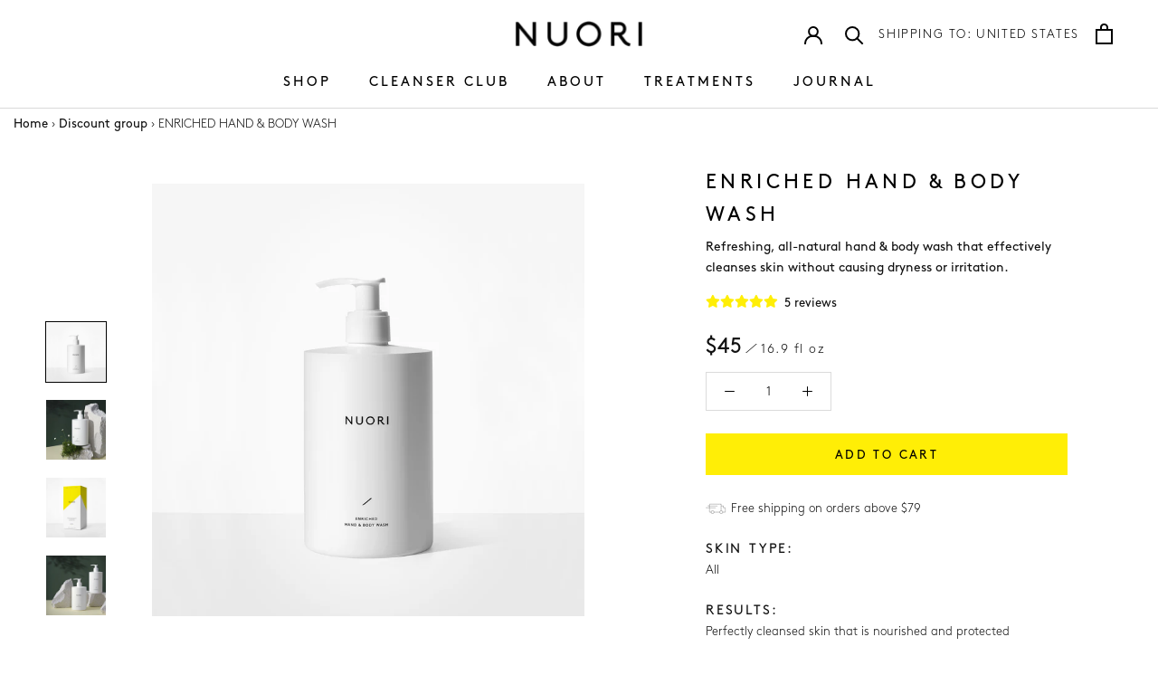

--- FILE ---
content_type: text/html; charset=utf-8
request_url: https://nuori.us/collections/discount-group/products/enriched-hand-body-wash
body_size: 44135
content:
<!doctype html>
<html class="no-js" lang="en">
  <head>
    <meta charset="utf-8">
    <meta http-equiv="X-UA-Compatible" content="IE=edge,chrome=1">
    <meta name="viewport" content="width=device-width, initial-scale=1.0, height=device-height, minimum-scale=1.0">
    <meta name="theme-color" content="">
    <meta name="p:domain_verify" content="237081211d615e73664648a302c2f1ba"/><meta name="facebook-domain-verification" content="ti4c83zr4wsrxkgwx6deemdk1acwow" /><title>
      ENRICHED HAND &amp; BODY WASH &ndash; NUORI US
    </title><meta name="description" content="A refreshing hand and body wash formulated with gentle, plant-based cleansing agents."><link rel="canonical" href="https://nuori.us/products/enriched-hand-body-wash">

    <link rel="preconnect" href="https://connect.facebook.net" />
    <link rel="preconnect" href="https://www.facebook.com" /><link rel="shortcut icon" href="//nuori.us/cdn/shop/files/NUORI-Site-Redesign-Favicon_32x32.jpg?v=1613622929" type="image/png"><link rel="preload" fetchpriority="high" as="image" href="//nuori.us/cdn/shop/products/NUORI_EnrichedHand_BodyWash_primary_grey_square_web_700x.jpg?v=1620386081" type="image/jpeg
  "><meta property="og:type" content="product">
  <meta property="og:title" content="ENRICHED HAND &amp; BODY WASH">

  <meta property="product:price:amount" content="45.00" />
  <meta property="product:price:currency" content="USD" />
  <meta property="og:availability" content="instock" /><meta property="og:image" content="http://nuori.us/cdn/shop/products/NUORI_EnrichedHand_BodyWash_primary_grey_square_web_grande.jpg?v=1620386081">
    <meta property="og:image:secure_url" content="https://nuori.us/cdn/shop/products/NUORI_EnrichedHand_BodyWash_primary_grey_square_web_grande.jpg?v=1620386081"><meta property="og:image" content="http://nuori.us/cdn/shop/products/NUORI_EnrichedHand_BodyWash_square_1080_grande.jpg?v=1668517194">
    <meta property="og:image:secure_url" content="https://nuori.us/cdn/shop/products/NUORI_EnrichedHand_BodyWash_square_1080_grande.jpg?v=1668517194"><meta property="og:image" content="http://nuori.us/cdn/shop/products/NUORI_EnrichedHand_BodyWash_secondary_grey_square_grande.jpg?v=1668517194">
    <meta property="og:image:secure_url" content="https://nuori.us/cdn/shop/products/NUORI_EnrichedHand_BodyWash_secondary_grey_square_grande.jpg?v=1668517194"><meta property="product:price:amount" content="45.00">
  <meta property="product:price:currency" content="USD"><meta property="og:description" content="A refreshing hand and body wash formulated with gentle, plant-based cleansing agents."><meta property="og:url" content="https://nuori.us/products/enriched-hand-body-wash">
<meta property="og:site_name" content="NUORI US"><meta name="twitter:card" content="summary"><meta name="twitter:title" content="ENRICHED HAND & BODY WASH">
  <meta name="twitter:description" content="
Want 20% off this product and everything else, plus free shipping?

	
    	Join now
  	


A refreshing hand and body wash formulated with gentle, plant-based cleansing agents.
/ All-natural, sulfate-free formula that gently but effectively cleanses skin without causing dryness.  / Natural ingredients nourish and strengthen skin while leaving it refreshed and revitalized.  / Delivers antioxidant protection and neutralizes free radicals.  / Vegan formula that does not contain any animal by-products or ingredients.  / Now comes in improved, more sustainable bottles made of carbon-negative sugarcane biopolymer. 
/ Better offering due to larger bottle size  
READY TO SHIP / FREE &amp;amp; EASY RETURNS">
  <meta name="twitter:image" content="https://nuori.us/cdn/shop/products/NUORI_EnrichedHand_BodyWash_primary_grey_square_web_600x600_crop_center.jpg?v=1620386081"><script>window.performance && window.performance.mark && window.performance.mark('shopify.content_for_header.start');</script><meta name="google-site-verification" content="9vtpEKDXq803LIW3_IdWVI5ue_pBB2_4afz7MfuNoXw">
<meta id="shopify-digital-wallet" name="shopify-digital-wallet" content="/26214465610/digital_wallets/dialog">
<meta name="shopify-checkout-api-token" content="82fa85ea2a8ff1fa58375f97b9b4acb6">
<meta id="in-context-paypal-metadata" data-shop-id="26214465610" data-venmo-supported="true" data-environment="production" data-locale="en_US" data-paypal-v4="true" data-currency="USD">
<link rel="alternate" type="application/json+oembed" href="https://nuori.us/products/enriched-hand-body-wash.oembed">
<script async="async" src="/checkouts/internal/preloads.js?locale=en-US"></script>
<link rel="preconnect" href="https://shop.app" crossorigin="anonymous">
<script async="async" src="https://shop.app/checkouts/internal/preloads.js?locale=en-US&shop_id=26214465610" crossorigin="anonymous"></script>
<script id="apple-pay-shop-capabilities" type="application/json">{"shopId":26214465610,"countryCode":"US","currencyCode":"USD","merchantCapabilities":["supports3DS"],"merchantId":"gid:\/\/shopify\/Shop\/26214465610","merchantName":"NUORI US","requiredBillingContactFields":["postalAddress","email","phone"],"requiredShippingContactFields":["postalAddress","email","phone"],"shippingType":"shipping","supportedNetworks":["visa","masterCard","amex","discover","elo","jcb"],"total":{"type":"pending","label":"NUORI US","amount":"1.00"},"shopifyPaymentsEnabled":true,"supportsSubscriptions":true}</script>
<script id="shopify-features" type="application/json">{"accessToken":"82fa85ea2a8ff1fa58375f97b9b4acb6","betas":["rich-media-storefront-analytics"],"domain":"nuori.us","predictiveSearch":true,"shopId":26214465610,"locale":"en"}</script>
<script>var Shopify = Shopify || {};
Shopify.shop = "nuori-us.myshopify.com";
Shopify.locale = "en";
Shopify.currency = {"active":"USD","rate":"1.0"};
Shopify.country = "US";
Shopify.theme = {"name":"LIVE Nuori - New frontpage 14\/12","id":83462586442,"schema_name":"Prestige","schema_version":"4.4.5","theme_store_id":855,"role":"main"};
Shopify.theme.handle = "null";
Shopify.theme.style = {"id":null,"handle":null};
Shopify.cdnHost = "nuori.us/cdn";
Shopify.routes = Shopify.routes || {};
Shopify.routes.root = "/";</script>
<script type="module">!function(o){(o.Shopify=o.Shopify||{}).modules=!0}(window);</script>
<script>!function(o){function n(){var o=[];function n(){o.push(Array.prototype.slice.apply(arguments))}return n.q=o,n}var t=o.Shopify=o.Shopify||{};t.loadFeatures=n(),t.autoloadFeatures=n()}(window);</script>
<script>
  window.ShopifyPay = window.ShopifyPay || {};
  window.ShopifyPay.apiHost = "shop.app\/pay";
  window.ShopifyPay.redirectState = null;
</script>
<script id="shop-js-analytics" type="application/json">{"pageType":"product"}</script>
<script defer="defer" async type="module" src="//nuori.us/cdn/shopifycloud/shop-js/modules/v2/client.init-shop-cart-sync_BT-GjEfc.en.esm.js"></script>
<script defer="defer" async type="module" src="//nuori.us/cdn/shopifycloud/shop-js/modules/v2/chunk.common_D58fp_Oc.esm.js"></script>
<script defer="defer" async type="module" src="//nuori.us/cdn/shopifycloud/shop-js/modules/v2/chunk.modal_xMitdFEc.esm.js"></script>
<script type="module">
  await import("//nuori.us/cdn/shopifycloud/shop-js/modules/v2/client.init-shop-cart-sync_BT-GjEfc.en.esm.js");
await import("//nuori.us/cdn/shopifycloud/shop-js/modules/v2/chunk.common_D58fp_Oc.esm.js");
await import("//nuori.us/cdn/shopifycloud/shop-js/modules/v2/chunk.modal_xMitdFEc.esm.js");

  window.Shopify.SignInWithShop?.initShopCartSync?.({"fedCMEnabled":true,"windoidEnabled":true});

</script>
<script>
  window.Shopify = window.Shopify || {};
  if (!window.Shopify.featureAssets) window.Shopify.featureAssets = {};
  window.Shopify.featureAssets['shop-js'] = {"shop-cart-sync":["modules/v2/client.shop-cart-sync_DZOKe7Ll.en.esm.js","modules/v2/chunk.common_D58fp_Oc.esm.js","modules/v2/chunk.modal_xMitdFEc.esm.js"],"init-fed-cm":["modules/v2/client.init-fed-cm_B6oLuCjv.en.esm.js","modules/v2/chunk.common_D58fp_Oc.esm.js","modules/v2/chunk.modal_xMitdFEc.esm.js"],"shop-cash-offers":["modules/v2/client.shop-cash-offers_D2sdYoxE.en.esm.js","modules/v2/chunk.common_D58fp_Oc.esm.js","modules/v2/chunk.modal_xMitdFEc.esm.js"],"shop-login-button":["modules/v2/client.shop-login-button_QeVjl5Y3.en.esm.js","modules/v2/chunk.common_D58fp_Oc.esm.js","modules/v2/chunk.modal_xMitdFEc.esm.js"],"pay-button":["modules/v2/client.pay-button_DXTOsIq6.en.esm.js","modules/v2/chunk.common_D58fp_Oc.esm.js","modules/v2/chunk.modal_xMitdFEc.esm.js"],"shop-button":["modules/v2/client.shop-button_DQZHx9pm.en.esm.js","modules/v2/chunk.common_D58fp_Oc.esm.js","modules/v2/chunk.modal_xMitdFEc.esm.js"],"avatar":["modules/v2/client.avatar_BTnouDA3.en.esm.js"],"init-windoid":["modules/v2/client.init-windoid_CR1B-cfM.en.esm.js","modules/v2/chunk.common_D58fp_Oc.esm.js","modules/v2/chunk.modal_xMitdFEc.esm.js"],"init-shop-for-new-customer-accounts":["modules/v2/client.init-shop-for-new-customer-accounts_C_vY_xzh.en.esm.js","modules/v2/client.shop-login-button_QeVjl5Y3.en.esm.js","modules/v2/chunk.common_D58fp_Oc.esm.js","modules/v2/chunk.modal_xMitdFEc.esm.js"],"init-shop-email-lookup-coordinator":["modules/v2/client.init-shop-email-lookup-coordinator_BI7n9ZSv.en.esm.js","modules/v2/chunk.common_D58fp_Oc.esm.js","modules/v2/chunk.modal_xMitdFEc.esm.js"],"init-shop-cart-sync":["modules/v2/client.init-shop-cart-sync_BT-GjEfc.en.esm.js","modules/v2/chunk.common_D58fp_Oc.esm.js","modules/v2/chunk.modal_xMitdFEc.esm.js"],"shop-toast-manager":["modules/v2/client.shop-toast-manager_DiYdP3xc.en.esm.js","modules/v2/chunk.common_D58fp_Oc.esm.js","modules/v2/chunk.modal_xMitdFEc.esm.js"],"init-customer-accounts":["modules/v2/client.init-customer-accounts_D9ZNqS-Q.en.esm.js","modules/v2/client.shop-login-button_QeVjl5Y3.en.esm.js","modules/v2/chunk.common_D58fp_Oc.esm.js","modules/v2/chunk.modal_xMitdFEc.esm.js"],"init-customer-accounts-sign-up":["modules/v2/client.init-customer-accounts-sign-up_iGw4briv.en.esm.js","modules/v2/client.shop-login-button_QeVjl5Y3.en.esm.js","modules/v2/chunk.common_D58fp_Oc.esm.js","modules/v2/chunk.modal_xMitdFEc.esm.js"],"shop-follow-button":["modules/v2/client.shop-follow-button_CqMgW2wH.en.esm.js","modules/v2/chunk.common_D58fp_Oc.esm.js","modules/v2/chunk.modal_xMitdFEc.esm.js"],"checkout-modal":["modules/v2/client.checkout-modal_xHeaAweL.en.esm.js","modules/v2/chunk.common_D58fp_Oc.esm.js","modules/v2/chunk.modal_xMitdFEc.esm.js"],"shop-login":["modules/v2/client.shop-login_D91U-Q7h.en.esm.js","modules/v2/chunk.common_D58fp_Oc.esm.js","modules/v2/chunk.modal_xMitdFEc.esm.js"],"lead-capture":["modules/v2/client.lead-capture_BJmE1dJe.en.esm.js","modules/v2/chunk.common_D58fp_Oc.esm.js","modules/v2/chunk.modal_xMitdFEc.esm.js"],"payment-terms":["modules/v2/client.payment-terms_Ci9AEqFq.en.esm.js","modules/v2/chunk.common_D58fp_Oc.esm.js","modules/v2/chunk.modal_xMitdFEc.esm.js"]};
</script>
<script>(function() {
  var isLoaded = false;
  function asyncLoad() {
    if (isLoaded) return;
    isLoaded = true;
    var urls = ["https:\/\/shopify.covet.pics\/covet-pics-widget-inject.js?shop=nuori-us.myshopify.com","https:\/\/gdprcdn.b-cdn.net\/js\/gdpr_cookie_consent.min.js?shop=nuori-us.myshopify.com","https:\/\/static.rechargecdn.com\/assets\/js\/widget.min.js?shop=nuori-us.myshopify.com","https:\/\/scripts.juniphq.com\/v1\/junip_shopify.js?shop=nuori-us.myshopify.com","https:\/\/trackifyx.redretarget.com\/pull\/lazy.js?shop=nuori-us.myshopify.com"];
    for (var i = 0; i < urls.length; i++) {
      var s = document.createElement('script');
      s.type = 'text/javascript';
      s.async = true;
      s.src = urls[i];
      var x = document.getElementsByTagName('script')[0];
      x.parentNode.insertBefore(s, x);
    }
  };
  if(window.attachEvent) {
    window.attachEvent('onload', asyncLoad);
  } else {
    window.addEventListener('load', asyncLoad, false);
  }
})();</script>
<script id="__st">var __st={"a":26214465610,"offset":-18000,"reqid":"95900862-5ece-478d-abb6-bccd50ad7fda-1769246365","pageurl":"nuori.us\/collections\/discount-group\/products\/enriched-hand-body-wash","u":"af53065850eb","p":"product","rtyp":"product","rid":6577868636234};</script>
<script>window.ShopifyPaypalV4VisibilityTracking = true;</script>
<script id="captcha-bootstrap">!function(){'use strict';const t='contact',e='account',n='new_comment',o=[[t,t],['blogs',n],['comments',n],[t,'customer']],c=[[e,'customer_login'],[e,'guest_login'],[e,'recover_customer_password'],[e,'create_customer']],r=t=>t.map((([t,e])=>`form[action*='/${t}']:not([data-nocaptcha='true']) input[name='form_type'][value='${e}']`)).join(','),a=t=>()=>t?[...document.querySelectorAll(t)].map((t=>t.form)):[];function s(){const t=[...o],e=r(t);return a(e)}const i='password',u='form_key',d=['recaptcha-v3-token','g-recaptcha-response','h-captcha-response',i],f=()=>{try{return window.sessionStorage}catch{return}},m='__shopify_v',_=t=>t.elements[u];function p(t,e,n=!1){try{const o=window.sessionStorage,c=JSON.parse(o.getItem(e)),{data:r}=function(t){const{data:e,action:n}=t;return t[m]||n?{data:e,action:n}:{data:t,action:n}}(c);for(const[e,n]of Object.entries(r))t.elements[e]&&(t.elements[e].value=n);n&&o.removeItem(e)}catch(o){console.error('form repopulation failed',{error:o})}}const l='form_type',E='cptcha';function T(t){t.dataset[E]=!0}const w=window,h=w.document,L='Shopify',v='ce_forms',y='captcha';let A=!1;((t,e)=>{const n=(g='f06e6c50-85a8-45c8-87d0-21a2b65856fe',I='https://cdn.shopify.com/shopifycloud/storefront-forms-hcaptcha/ce_storefront_forms_captcha_hcaptcha.v1.5.2.iife.js',D={infoText:'Protected by hCaptcha',privacyText:'Privacy',termsText:'Terms'},(t,e,n)=>{const o=w[L][v],c=o.bindForm;if(c)return c(t,g,e,D).then(n);var r;o.q.push([[t,g,e,D],n]),r=I,A||(h.body.append(Object.assign(h.createElement('script'),{id:'captcha-provider',async:!0,src:r})),A=!0)});var g,I,D;w[L]=w[L]||{},w[L][v]=w[L][v]||{},w[L][v].q=[],w[L][y]=w[L][y]||{},w[L][y].protect=function(t,e){n(t,void 0,e),T(t)},Object.freeze(w[L][y]),function(t,e,n,w,h,L){const[v,y,A,g]=function(t,e,n){const i=e?o:[],u=t?c:[],d=[...i,...u],f=r(d),m=r(i),_=r(d.filter((([t,e])=>n.includes(e))));return[a(f),a(m),a(_),s()]}(w,h,L),I=t=>{const e=t.target;return e instanceof HTMLFormElement?e:e&&e.form},D=t=>v().includes(t);t.addEventListener('submit',(t=>{const e=I(t);if(!e)return;const n=D(e)&&!e.dataset.hcaptchaBound&&!e.dataset.recaptchaBound,o=_(e),c=g().includes(e)&&(!o||!o.value);(n||c)&&t.preventDefault(),c&&!n&&(function(t){try{if(!f())return;!function(t){const e=f();if(!e)return;const n=_(t);if(!n)return;const o=n.value;o&&e.removeItem(o)}(t);const e=Array.from(Array(32),(()=>Math.random().toString(36)[2])).join('');!function(t,e){_(t)||t.append(Object.assign(document.createElement('input'),{type:'hidden',name:u})),t.elements[u].value=e}(t,e),function(t,e){const n=f();if(!n)return;const o=[...t.querySelectorAll(`input[type='${i}']`)].map((({name:t})=>t)),c=[...d,...o],r={};for(const[a,s]of new FormData(t).entries())c.includes(a)||(r[a]=s);n.setItem(e,JSON.stringify({[m]:1,action:t.action,data:r}))}(t,e)}catch(e){console.error('failed to persist form',e)}}(e),e.submit())}));const S=(t,e)=>{t&&!t.dataset[E]&&(n(t,e.some((e=>e===t))),T(t))};for(const o of['focusin','change'])t.addEventListener(o,(t=>{const e=I(t);D(e)&&S(e,y())}));const B=e.get('form_key'),M=e.get(l),P=B&&M;t.addEventListener('DOMContentLoaded',(()=>{const t=y();if(P)for(const e of t)e.elements[l].value===M&&p(e,B);[...new Set([...A(),...v().filter((t=>'true'===t.dataset.shopifyCaptcha))])].forEach((e=>S(e,t)))}))}(h,new URLSearchParams(w.location.search),n,t,e,['guest_login'])})(!0,!0)}();</script>
<script integrity="sha256-4kQ18oKyAcykRKYeNunJcIwy7WH5gtpwJnB7kiuLZ1E=" data-source-attribution="shopify.loadfeatures" defer="defer" src="//nuori.us/cdn/shopifycloud/storefront/assets/storefront/load_feature-a0a9edcb.js" crossorigin="anonymous"></script>
<script crossorigin="anonymous" defer="defer" src="//nuori.us/cdn/shopifycloud/storefront/assets/shopify_pay/storefront-65b4c6d7.js?v=20250812"></script>
<script data-source-attribution="shopify.dynamic_checkout.dynamic.init">var Shopify=Shopify||{};Shopify.PaymentButton=Shopify.PaymentButton||{isStorefrontPortableWallets:!0,init:function(){window.Shopify.PaymentButton.init=function(){};var t=document.createElement("script");t.src="https://nuori.us/cdn/shopifycloud/portable-wallets/latest/portable-wallets.en.js",t.type="module",document.head.appendChild(t)}};
</script>
<script data-source-attribution="shopify.dynamic_checkout.buyer_consent">
  function portableWalletsHideBuyerConsent(e){var t=document.getElementById("shopify-buyer-consent"),n=document.getElementById("shopify-subscription-policy-button");t&&n&&(t.classList.add("hidden"),t.setAttribute("aria-hidden","true"),n.removeEventListener("click",e))}function portableWalletsShowBuyerConsent(e){var t=document.getElementById("shopify-buyer-consent"),n=document.getElementById("shopify-subscription-policy-button");t&&n&&(t.classList.remove("hidden"),t.removeAttribute("aria-hidden"),n.addEventListener("click",e))}window.Shopify?.PaymentButton&&(window.Shopify.PaymentButton.hideBuyerConsent=portableWalletsHideBuyerConsent,window.Shopify.PaymentButton.showBuyerConsent=portableWalletsShowBuyerConsent);
</script>
<script data-source-attribution="shopify.dynamic_checkout.cart.bootstrap">document.addEventListener("DOMContentLoaded",(function(){function t(){return document.querySelector("shopify-accelerated-checkout-cart, shopify-accelerated-checkout")}if(t())Shopify.PaymentButton.init();else{new MutationObserver((function(e,n){t()&&(Shopify.PaymentButton.init(),n.disconnect())})).observe(document.body,{childList:!0,subtree:!0})}}));
</script>
<link id="shopify-accelerated-checkout-styles" rel="stylesheet" media="screen" href="https://nuori.us/cdn/shopifycloud/portable-wallets/latest/accelerated-checkout-backwards-compat.css" crossorigin="anonymous">
<style id="shopify-accelerated-checkout-cart">
        #shopify-buyer-consent {
  margin-top: 1em;
  display: inline-block;
  width: 100%;
}

#shopify-buyer-consent.hidden {
  display: none;
}

#shopify-subscription-policy-button {
  background: none;
  border: none;
  padding: 0;
  text-decoration: underline;
  font-size: inherit;
  cursor: pointer;
}

#shopify-subscription-policy-button::before {
  box-shadow: none;
}

      </style>

<script>window.performance && window.performance.mark && window.performance.mark('shopify.content_for_header.end');</script>

    <link rel="stylesheet" href="//nuori.us/cdn/shop/t/19/assets/theme.scss.css?v=80173699251815230271762346603" media="all">
    <link rel="stylesheet" href="//nuori.us/cdn/shop/t/19/assets/theme.css?v=47068538079336586691717665595" media="all">

    
    <link rel="preload" href="//nuori.us/cdn/shop/t/19/assets/kvalifik.scss.css?v=155945856110831173251762346603" as="style" onload="this.onload=null;this.rel='stylesheet'">
    <noscript><link rel="stylesheet" href="//nuori.us/cdn/shop/t/19/assets/kvalifik.scss.css?v=155945856110831173251762346603"></noscript><script>// This allows to expose several variables to the global scope, to be used in scripts
      window.theme = {
        pageType: "product",
        moneyFormat: "${{amount}}",
        moneyWithCurrencyFormat: "${{amount}} USD",
        productImageSize: "natural",
        searchType: "product,article",
        searchExact: true,
        searchAjax: false,
        showPageTransition: false,
        showElementStaggering: false,
        showImageZooming: false,
        addVatPercentage: 0,
        isDesignMode: false
      };

      window.routes = {
        rootUrl: "\/",
        cartUrl: "\/cart",
        cartAddUrl: "\/cart\/add",
        cartChangeUrl: "\/cart\/change",
        cartUpdateUrl: "\/cart\/update.js",
        productRecommendationsUrl: "\/recommendations\/products",
        discountUrl: '/discount',
        searchUrl: "\/search",
      };

      window.languages = {
        cartAddNote: "",
        cartEditNote: "Edit Order Note",
        productImageLoadingError: "This image could not be loaded. Please try to reload the page.",
        productFormAddToCart: "Add to cart",
        productFormUnavailable: "Unavailable",
        productFormSoldOut: "Notify me when back in stock",
        shippingEstimatorOneResult: "1 option available:",
        shippingEstimatorMoreResults: "{{count}} options available:",
        shippingEstimatorNoResults: "No shipping could be found"
      };

      window.lazySizesConfig = {
        loadHidden: false,
        hFac: 0.5,
        expFactor: 2,
        ricTimeout: 150,
        lazyClass: 'Image--lazyLoad',
        loadingClass: 'Image--lazyLoading',
        loadedClass: 'Image--lazyLoaded'
      };

      window.Junip = {
        storeKey: 'YkzN6QtN1BdVfSHm1ns27sWT',
        onsiteEnabled: true,
        reviewCountEnabled: true,
        starColor: '#FFEE06'
      }

      window.klaviyo = {
        isInit: false
      }window.minCartAmount = 0;

window.sampleProduct = {
  id: 43124275511370,
  handle: "infinity-bio-active-lift-facial-cream-sachet",
  inCart:false,
  price: 0,
  sampleAlreadyInCartMessage: "You already have a sample in your cart. Please remove from cart if you would like a different set.",
  isActive: true
};

window.buyXgetY = {
  xIDs: [40485661311050,42277149343818,42277148852298,41643265556554,39602526486602,39602526519370,29249985839178,40291384590410,29249982693450,29249984266314,39386619215946,29249989804106,39964221636682,29249959395402,29249979482186,40715263508554,40715251449930,29249951137866,29249953038410,39255047667786,40425464430666,40425424158794,41672339521610,29249989050442,39296779124810,39296778109002,29249980825674,39255047471178,41386573037642,41342618239050,41342611095626,41353505144906,41342613192778,41653948088394,40343065034826,32466294702154,32466294767690,32466294800458,32552689696842,32552689631306,32552689598538,32552686944330,32552686878794,32552686977098,32466537971786,32466538004554,32466538037322,32466538070090,39457513635914,39457513537610,39457513570378,39457513603146,39457512030282,39457511964746,39457512063050,39457512095818,39457512849482,39457512783946,39457512816714,39457512882250,32552680292426,32552680226890,32552680259658,32552677867594,32552677900362,32552677933130,32552678785098,32552678719562,32552678817866,41212228501578,41212228534346,41212228567114,41212228599882,41217911291978,41217911193674,41217911226442,41217911259210,41217786019914,41217785954378,41217786052682,41217786085450,41217814265930,41217814200394,41217814233162,41217814298698,32466287886410,32466287919178,32466287951946,32466287984714,32552686026826,32552685928522,32552685961290,32552685994058,32552685699146,32552685666378,32552685731914,32552685764682,32552684879946,32552684847178,32552684814410,32552684912714,39457536966730,39457536901194,39457536933962,39457536999498,39457537163338,39457537065034,39457537097802,39457537130570,32466494226506,32466494259274,32466494292042,32466494324810,39457529495626,39457529430090,39457529462858,39457529528394,39457527791690,39457527758922,39457527824458,39457527857226,39457530937418,39457530839114,39457530871882,39457530904650,32466547900490,32466547933258,32466547966026,32466547998794,32672921485386,32672921387082,32672921419850,32672921452618,32672915488842,32672915456074,32672915521610,32672915554378,32672918732874,32672918634570,32672918700106,32672918765642,39457546764362,39457546666058,39457546698826,39457544044618,39457544011850,39457544110154,39893503934538,42069194702922,42069196963914],
  yID: 39822124646474,
  yTitle: "VITAL FOAMING CLEANSER TRAVEL SIZE",
  condition: "min_quantity",
  conditionAmount:2,
  yPrice: 1900,
  yQuantity: 2,
  yHasInfiniteVariants:false,
  yAlreadyInCartMessage: "Please remove from cart if you would like a different set.",
  yAutomaticAddToCart: true,
  yAfterPopupShow: false,
  xIDsForbid: [],
  isActive: false,
  inCart:false};document.documentElement.className = document.documentElement.className.replace('no-js', 'js');
      document.documentElement.style.setProperty('--window-height', window.innerHeight + 'px');

      function isTouchDevice() {
        return (('ontouchstart' in window) ||
           (navigator.maxTouchPoints > 0) ||
           (navigator.msMaxTouchPoints > 0));
      }
      // We do a quick detection of some features (we could use Modernizr but for so little...)
      (function() {
        document.documentElement.className += ((window.CSS && window.CSS.supports('(position: sticky) or (position: -webkit-sticky)')) ? ' supports-sticky' : ' no-supports-sticky');
        document.documentElement.className += (window.matchMedia('(-moz-touch-enabled: 1), (hover: none)')).matches ? ' no-supports-hover' : ' supports-hover';
        document.documentElement.className += isTouchDevice() ? ' touch' : ' no-touch';
      }());

      (function () {
        window.onpageshow = function(event) {
          if (event.persisted) {
            window.location.reload();
          }
        };
      })();
    </script>

    <script src="//nuori.us/cdn/shop/t/19/assets/lazysizes.min.js?v=174358363404432586981609922308" async></script>

    
<script src="https://polyfill-fastly.net/v3/polyfill.min.js?unknown=polyfill&features=fetch,Element.prototype.closest,Element.prototype.remove,Element.prototype.classList,Array.prototype.includes,Array.prototype.fill,Object.assign,CustomEvent,IntersectionObserver,IntersectionObserverEntry,URL" defer></script>
    <script
        src="//nuori.us/cdn/shop/t/19/assets/jquery-3.4.1.min.js?v=81049236547974671631619636113"
        integrity="sha256-CSXorXvZcTkaix6Yvo6HppcZGetbYMGWSFlBw8HfCJo="
        crossorigin="anonymous" defer></script>
    <script src="//nuori.us/cdn/shop/t/19/assets/libs.min.js?v=126104566589978912021618578153" defer></script><script src="//nuori.us/cdn/shop/t/19/assets/theme.min.js?v=140109107199644369341737939151" defer></script>
      <script src="//nuori.us/cdn/shop/t/19/assets/custom.min.js?v=56573029582930322041757956004" defer></script>
      <script src="//nuori.us/cdn/shop/t/19/assets/georedirect.min.js?v=163010550430105347301668513798" defer></script>
  <script type="application/ld+json">
  {
    "@context": "http://schema.org",
    "@type": "Product",
    "offers": [{
          "@type": "Offer",
          "name": "16.9 fl oz",
          "availability":"https://schema.org/InStock",
          "price": "45.00",
          "priceCurrency": "USD",
          "priceValidUntil": "2026-02-03","sku": "50030501","url": "https://nuori.us/products/enriched-hand-body-wash?variant=39296779124810"
        }],
      "gtin13": "5712798000401",
      "productId": "5712798000401",
    "brand": {
      "name": "Nuori"
    },
    "name": "ENRICHED HAND \u0026 BODY WASH",
    "description": "\nWant 20% off this product and everything else, plus free shipping?\n\n\t\n    \tJoin now\n  \t\n\n\nA refreshing hand and body wash formulated with gentle, plant-based cleansing agents.\n\/ All-natural, sulfate-free formula that gently but effectively cleanses skin without causing dryness.  \/ Natural ingredients nourish and strengthen skin while leaving it refreshed and revitalized.  \/ Delivers antioxidant protection and neutralizes free radicals.  \/ Vegan formula that does not contain any animal by-products or ingredients.  \/ Now comes in improved, more sustainable bottles made of carbon-negative sugarcane biopolymer. \n\/ Better offering due to larger bottle size  \nREADY TO SHIP \/ FREE \u0026amp; EASY RETURNS",
    "category": "Skincare",
    "url": "https://nuori.us/products/enriched-hand-body-wash",
    "sku": "50030501",
    "image": {
      "@type": "ImageObject",
      "url": "https://nuori.us/cdn/shop/products/NUORI_EnrichedHand_BodyWash_primary_grey_square_web_1024x.jpg?v=1620386081",
      "image": "https://nuori.us/cdn/shop/products/NUORI_EnrichedHand_BodyWash_primary_grey_square_web_1024x.jpg?v=1620386081",
      "name": "ENRICHED HAND \u0026 BODY WASH Skincare Nuori ",
      "width": "1024",
      "height": "1024"
    }
  }
  </script>



    <script src="https://script.tapfiliate.com/tapfiliate.js" type="text/javascript" async></script>
    <script type="text/javascript">
        (function(t,a,p){t.TapfiliateObject=a;t[a]=t[a]||function(){
        (t[a].q=t[a].q||[]).push(arguments)}})(window,'tap');

        tap('create', '14053-4ac7ad', { integration: "shopify" });
        tap('detect');
    </script>

    <!-- "snippets/shogun-head.liquid" was not rendered, the associated app was uninstalled -->

    <!-- Start of Sleeknote signup and lead generation tool - www.sleeknote.com -->
    <script id="sleeknoteScript" type="text/javascript">
      (function () {
        var sleeknoteScriptTag = document.createElement("script");
        sleeknoteScriptTag.type = "text/javascript";
        sleeknoteScriptTag.charset = "utf-8";
        sleeknoteScriptTag.src = ("//sleeknotecustomerscripts.sleeknote.com/61983.js");
        var s = document.getElementById("sleeknoteScript");
        s.parentNode.insertBefore(sleeknoteScriptTag, s);
      })();
    </script>
    <!-- End of Sleeknote signup and lead generation tool - www.sleeknote.com -->

    <!-- RedRetarget App Hook start -->
<link rel="dns-prefetch" href="https://trackifyx.redretarget.com"><!-- HOOK JS-->

  <meta name="tfx:tags" content=" all skin,  antioxidant,  bathroom,  beta-ionone,  body,  citric acid,  clean,  cleanse,  cleanser,  cleansing,  coco betaine,  combination skin,  dry skin,  foam,  fragrance,  gift,  glycerin,  grape seed oil,  grapefruit peel oil expressed,  hand soap,  HANDS,  hydroxyethylcellulose,  hydroxypropyl methylcellulose,  lemon peel oil,  limonene,  linalool,  linalyl acetate,  maltodextrin,  normal skin,  oily skin,  orange peel oil expressed,  parfum,  pentylene glycol,  polyglyceryl-4 caprate,  potassium sorbate,  product,  sensitive skin,  shower,  shower gel,  soap,  sodium chloride,  sodium gluconate,  sweet orange peel oil,  triethyl citrate,  wash,  water,  White tea extract, ">
  <meta name="tfx:collections" content="All, All products, Best Selling Products, CC 20%, Discount group, DISCOVER THE POWER OF FRESH, ENRICHED LINE, FREE SUN REPAIR SERUM, FREE SUNSCREEN WITH ANY NUORI PURCHASE, GET A FREE DOT TOTE, HANDS & BODY, HAPPY FATHER'S DAY, HOLIDAY COLLECTION, LIMITED EDITION HOLIDAY GIFT, Newest Products, PRODUCTS, Test, ">







  <script id="tfx-cart">
    
    window.tfxCart = {"note":null,"attributes":{},"original_total_price":0,"total_price":0,"total_discount":0,"total_weight":0.0,"item_count":0,"items":[],"requires_shipping":false,"currency":"USD","items_subtotal_price":0,"cart_level_discount_applications":[],"checkout_charge_amount":0}
  </script>



  <script id="tfx-product">
    
    window.tfxProduct = {"id":6577868636234,"title":"ENRICHED HAND \u0026 BODY WASH","handle":"enriched-hand-body-wash","description":"\u003cmeta charset=\"utf-8\"\u003e\n\u003cp\u003e\u003cstrong\u003eWant 20% off this product and everything else, plus free shipping?\u003cbr\u003e\u003cbr\u003e\u003c\/strong\u003e\n\u003ca href=\"\/products\/cleanser-club\" class=\"Button Button--gray\"\u003e\n\t\u003cspan\u003e\n    \tJoin now\n  \t\u003c\/span\u003e\n\u003c\/a\u003e\n\u003c\/p\u003e\n\u003cp data-mce-fragment=\"1\"\u003e\u003cstrong data-mce-fragment=\"1\"\u003eA refreshing hand and body wash formulated with gentle, plant-based cleansing agents.\u003c\/strong\u003e\u003cbr data-mce-fragment=\"1\"\u003e\u003c\/p\u003e\n\u003cp\u003e\/ All-natural, sulfate-free formula that gently but effectively cleanses skin without causing dryness.\u003cspan\u003e\u003cbr\u003e \u003cbr\u003e \u003c\/span\u003e\/ Natural ingredients nourish and strengthen skin while leaving it refreshed and revitalized.\u003cspan\u003e\u003cbr\u003e \u003cbr\u003e \u003c\/span\u003e\/ Delivers antioxidant protection and neutralizes free radicals.\u003cspan\u003e\u003cbr\u003e \u003cbr\u003e \u003c\/span\u003e\/ Vegan formula that does not contain any animal by-products or ingredients.\u003cspan\u003e\u003cbr\u003e \u003cbr\u003e \u003c\/span\u003e\/ Now comes in improved, more sustainable bottles made of carbon-negative sugarcane biopolymer. \u003cbr\u003e\u003c\/p\u003e\n\u003cp data-mce-fragment=\"1\"\u003e\/ Better offering due to larger bottle size  \u003cbr data-mce-fragment=\"1\"\u003e\u003cbr data-mce-fragment=\"1\"\u003e\u003c\/p\u003e\n\u003cp data-mce-fragment=\"1\"\u003e\u003cspan data-mce-fragment=\"1\"\u003eREADY TO SHIP \/ \u003c\/span\u003e\u003ca href=\"https:\/\/nuori.dk\/pages\/terms-conditions\" title=\"terms\" data-mce-fragment=\"1\" data-mce-href=\"https:\/\/nuori.dk\/pages\/terms-conditions\"\u003eFREE \u0026amp; EASY RETURNS\u003c\/a\u003e\u003c\/p\u003e","published_at":"2021-06-03T07:28:51-04:00","created_at":"2021-05-04T06:53:08-04:00","vendor":"Nuori","type":"Skincare","tags":["all skin","antioxidant","bathroom","beta-ionone","body","citric acid","clean","cleanse","cleanser","cleansing","coco betaine","combination skin","dry skin","foam","fragrance","gift","glycerin","grape seed oil","grapefruit peel oil expressed","hand soap","HANDS","hydroxyethylcellulose","hydroxypropyl methylcellulose","lemon peel oil","limonene","linalool","linalyl acetate","maltodextrin","normal skin","oily skin","orange peel oil expressed","parfum","pentylene glycol","polyglyceryl-4 caprate","potassium sorbate","product","sensitive skin","shower","shower gel","soap","sodium chloride","sodium gluconate","sweet orange peel oil","triethyl citrate","wash","water","White tea extract"],"price":4500,"price_min":4500,"price_max":4500,"available":true,"price_varies":false,"compare_at_price":null,"compare_at_price_min":0,"compare_at_price_max":0,"compare_at_price_varies":false,"variants":[{"id":39296779124810,"title":"16.9 fl oz","option1":"16.9 fl oz","option2":null,"option3":null,"sku":"50030501","requires_shipping":true,"taxable":true,"featured_image":null,"available":true,"name":"ENRICHED HAND \u0026 BODY WASH - 16.9 fl oz","public_title":"16.9 fl oz","options":["16.9 fl oz"],"price":4500,"weight":0,"compare_at_price":null,"inventory_management":"shopify","barcode":"5712798000401","requires_selling_plan":false,"selling_plan_allocations":[]}],"images":["\/\/nuori.us\/cdn\/shop\/products\/NUORI_EnrichedHand_BodyWash_primary_grey_square_web.jpg?v=1620386081","\/\/nuori.us\/cdn\/shop\/products\/NUORI_EnrichedHand_BodyWash_square_1080.jpg?v=1668517194","\/\/nuori.us\/cdn\/shop\/products\/NUORI_EnrichedHand_BodyWash_secondary_grey_square.jpg?v=1668517194","\/\/nuori.us\/cdn\/shop\/products\/NUORI_Enrichedfamily_square_1080.jpg?v=1620386039"],"featured_image":"\/\/nuori.us\/cdn\/shop\/products\/NUORI_EnrichedHand_BodyWash_primary_grey_square_web.jpg?v=1620386081","options":["Size"],"media":[{"alt":"ENRICHED HAND \u0026 BODY WASH Skincare Nuori ","id":20263307575370,"position":1,"preview_image":{"aspect_ratio":1.0,"height":2000,"width":2000,"src":"\/\/nuori.us\/cdn\/shop\/products\/NUORI_EnrichedHand_BodyWash_primary_grey_square_web.jpg?v=1620386081"},"aspect_ratio":1.0,"height":2000,"media_type":"image","src":"\/\/nuori.us\/cdn\/shop\/products\/NUORI_EnrichedHand_BodyWash_primary_grey_square_web.jpg?v=1620386081","width":2000},{"alt":"ENRICHED HAND \u0026 BODY WASH Skincare Nuori ","id":20263307608138,"position":2,"preview_image":{"aspect_ratio":1.0,"height":1080,"width":1080,"src":"\/\/nuori.us\/cdn\/shop\/products\/NUORI_EnrichedHand_BodyWash_square_1080.jpg?v=1668517194"},"aspect_ratio":1.0,"height":1080,"media_type":"image","src":"\/\/nuori.us\/cdn\/shop\/products\/NUORI_EnrichedHand_BodyWash_square_1080.jpg?v=1668517194","width":1080},{"alt":"ENRICHED HAND \u0026 BODY WASH Skincare Nuori ","id":20260598775882,"position":3,"preview_image":{"aspect_ratio":1.0,"height":2500,"width":2500,"src":"\/\/nuori.us\/cdn\/shop\/products\/NUORI_EnrichedHand_BodyWash_secondary_grey_square.jpg?v=1668517194"},"aspect_ratio":1.0,"height":2500,"media_type":"image","src":"\/\/nuori.us\/cdn\/shop\/products\/NUORI_EnrichedHand_BodyWash_secondary_grey_square.jpg?v=1668517194","width":2500},{"alt":"ENRICHED HAND \u0026 BODY WASH Skincare Nuori ","id":20263307542602,"position":4,"preview_image":{"aspect_ratio":1.0,"height":1080,"width":1080,"src":"\/\/nuori.us\/cdn\/shop\/products\/NUORI_Enrichedfamily_square_1080.jpg?v=1620386039"},"aspect_ratio":1.0,"height":1080,"media_type":"image","src":"\/\/nuori.us\/cdn\/shop\/products\/NUORI_Enrichedfamily_square_1080.jpg?v=1620386039","width":1080}],"requires_selling_plan":false,"selling_plan_groups":[],"content":"\u003cmeta charset=\"utf-8\"\u003e\n\u003cp\u003e\u003cstrong\u003eWant 20% off this product and everything else, plus free shipping?\u003cbr\u003e\u003cbr\u003e\u003c\/strong\u003e\n\u003ca href=\"\/products\/cleanser-club\" class=\"Button Button--gray\"\u003e\n\t\u003cspan\u003e\n    \tJoin now\n  \t\u003c\/span\u003e\n\u003c\/a\u003e\n\u003c\/p\u003e\n\u003cp data-mce-fragment=\"1\"\u003e\u003cstrong data-mce-fragment=\"1\"\u003eA refreshing hand and body wash formulated with gentle, plant-based cleansing agents.\u003c\/strong\u003e\u003cbr data-mce-fragment=\"1\"\u003e\u003c\/p\u003e\n\u003cp\u003e\/ All-natural, sulfate-free formula that gently but effectively cleanses skin without causing dryness.\u003cspan\u003e\u003cbr\u003e \u003cbr\u003e \u003c\/span\u003e\/ Natural ingredients nourish and strengthen skin while leaving it refreshed and revitalized.\u003cspan\u003e\u003cbr\u003e \u003cbr\u003e \u003c\/span\u003e\/ Delivers antioxidant protection and neutralizes free radicals.\u003cspan\u003e\u003cbr\u003e \u003cbr\u003e \u003c\/span\u003e\/ Vegan formula that does not contain any animal by-products or ingredients.\u003cspan\u003e\u003cbr\u003e \u003cbr\u003e \u003c\/span\u003e\/ Now comes in improved, more sustainable bottles made of carbon-negative sugarcane biopolymer. \u003cbr\u003e\u003c\/p\u003e\n\u003cp data-mce-fragment=\"1\"\u003e\/ Better offering due to larger bottle size  \u003cbr data-mce-fragment=\"1\"\u003e\u003cbr data-mce-fragment=\"1\"\u003e\u003c\/p\u003e\n\u003cp data-mce-fragment=\"1\"\u003e\u003cspan data-mce-fragment=\"1\"\u003eREADY TO SHIP \/ \u003c\/span\u003e\u003ca href=\"https:\/\/nuori.dk\/pages\/terms-conditions\" title=\"terms\" data-mce-fragment=\"1\" data-mce-href=\"https:\/\/nuori.dk\/pages\/terms-conditions\"\u003eFREE \u0026amp; EASY RETURNS\u003c\/a\u003e\u003c\/p\u003e"}
  </script>


<script type="text/javascript">
  /* ----- TFX Theme hook start ----- */
  (function (t, r, k, f, y, x) {
    if (t.tkfy != undefined) return true;
    t.tkfy = true;
    y = r.createElement(k); y.src = f; y.async = true;
    x = r.getElementsByTagName(k)[0]; x.parentNode.insertBefore(y, x);
  })(window, document, 'script', 'https://trackifyx.redretarget.com/pull/nuori-us.myshopify.com/hook.js');
  /* ----- TFX theme hook end ----- */
</script>
<!-- RedRetarget App Hook end --><script type="text/javascript">
  /* ----- TFX Theme snapchat hook start ----- */
  (function (t, r, k, f, y, x) {
    if (t.snaptkfy != undefined) return true;
    t.snaptkfy = true;
    y = r.createElement(k); y.src = f; y.async = true;
    x = r.getElementsByTagName(k)[0]; x.parentNode.insertBefore(y, x);
  })(window, document, "script", "https://trackifyx.redretarget.com/pull/nuori-us.myshopify.com/snapchathook.js");
  /* ----- TFX theme snapchat hook end ----- */
</script><script type="text/javascript">
  /* ----- TFX Theme tiktok hook start ----- */
  (function (t, r, k, f, y, x) {
    if (t.tkfy_tt != undefined) return true;
    t.tkfy_tt = true;
    y = r.createElement(k); y.src = f; y.async = true;
    x = r.getElementsByTagName(k)[0]; x.parentNode.insertBefore(y, x);
  })(window, document, "script", "https://trackifyx.redretarget.com/pull/nuori-us.myshopify.com/tiktokhook.js");
  /* ----- TFX theme tiktok hook end ----- */
</script>
  <!-- BEGIN app block: shopify://apps/klaviyo-email-marketing-sms/blocks/klaviyo-onsite-embed/2632fe16-c075-4321-a88b-50b567f42507 -->












  <script async src="https://static.klaviyo.com/onsite/js/QUNANX/klaviyo.js?company_id=QUNANX"></script>
  <script>!function(){if(!window.klaviyo){window._klOnsite=window._klOnsite||[];try{window.klaviyo=new Proxy({},{get:function(n,i){return"push"===i?function(){var n;(n=window._klOnsite).push.apply(n,arguments)}:function(){for(var n=arguments.length,o=new Array(n),w=0;w<n;w++)o[w]=arguments[w];var t="function"==typeof o[o.length-1]?o.pop():void 0,e=new Promise((function(n){window._klOnsite.push([i].concat(o,[function(i){t&&t(i),n(i)}]))}));return e}}})}catch(n){window.klaviyo=window.klaviyo||[],window.klaviyo.push=function(){var n;(n=window._klOnsite).push.apply(n,arguments)}}}}();</script>

  
    <script id="viewed_product">
      if (item == null) {
        var _learnq = _learnq || [];

        var MetafieldReviews = null
        var MetafieldYotpoRating = null
        var MetafieldYotpoCount = null
        var MetafieldLooxRating = null
        var MetafieldLooxCount = null
        var okendoProduct = null
        var okendoProductReviewCount = null
        var okendoProductReviewAverageValue = null
        try {
          // The following fields are used for Customer Hub recently viewed in order to add reviews.
          // This information is not part of __kla_viewed. Instead, it is part of __kla_viewed_reviewed_items
          MetafieldReviews = {"rating":{"scale_min":"1.0","scale_max":"5.0","value":"5.0"},"rating_count":5};
          MetafieldYotpoRating = null
          MetafieldYotpoCount = null
          MetafieldLooxRating = null
          MetafieldLooxCount = null

          okendoProduct = null
          // If the okendo metafield is not legacy, it will error, which then requires the new json formatted data
          if (okendoProduct && 'error' in okendoProduct) {
            okendoProduct = null
          }
          okendoProductReviewCount = okendoProduct ? okendoProduct.reviewCount : null
          okendoProductReviewAverageValue = okendoProduct ? okendoProduct.reviewAverageValue : null
        } catch (error) {
          console.error('Error in Klaviyo onsite reviews tracking:', error);
        }

        var item = {
          Name: "ENRICHED HAND \u0026 BODY WASH",
          ProductID: 6577868636234,
          Categories: ["All","All products","Best Selling Products","CC 20%","Discount group","DISCOVER THE POWER OF FRESH","ENRICHED LINE","FREE SUN REPAIR SERUM","FREE SUNSCREEN WITH ANY NUORI PURCHASE","GET A FREE DOT TOTE","HANDS \u0026 BODY","HAPPY FATHER'S DAY","HOLIDAY COLLECTION","LIMITED EDITION HOLIDAY GIFT","Newest Products","PRODUCTS","Test"],
          ImageURL: "https://nuori.us/cdn/shop/products/NUORI_EnrichedHand_BodyWash_primary_grey_square_web_grande.jpg?v=1620386081",
          URL: "https://nuori.us/products/enriched-hand-body-wash",
          Brand: "Nuori",
          Price: "$45.00",
          Value: "45.00",
          CompareAtPrice: "$0.00"
        };
        _learnq.push(['track', 'Viewed Product', item]);
        _learnq.push(['trackViewedItem', {
          Title: item.Name,
          ItemId: item.ProductID,
          Categories: item.Categories,
          ImageUrl: item.ImageURL,
          Url: item.URL,
          Metadata: {
            Brand: item.Brand,
            Price: item.Price,
            Value: item.Value,
            CompareAtPrice: item.CompareAtPrice
          },
          metafields:{
            reviews: MetafieldReviews,
            yotpo:{
              rating: MetafieldYotpoRating,
              count: MetafieldYotpoCount,
            },
            loox:{
              rating: MetafieldLooxRating,
              count: MetafieldLooxCount,
            },
            okendo: {
              rating: okendoProductReviewAverageValue,
              count: okendoProductReviewCount,
            }
          }
        }]);
      }
    </script>
  




  <script>
    window.klaviyoReviewsProductDesignMode = false
  </script>







<!-- END app block --><link href="https://monorail-edge.shopifysvc.com" rel="dns-prefetch">
<script>(function(){if ("sendBeacon" in navigator && "performance" in window) {try {var session_token_from_headers = performance.getEntriesByType('navigation')[0].serverTiming.find(x => x.name == '_s').description;} catch {var session_token_from_headers = undefined;}var session_cookie_matches = document.cookie.match(/_shopify_s=([^;]*)/);var session_token_from_cookie = session_cookie_matches && session_cookie_matches.length === 2 ? session_cookie_matches[1] : "";var session_token = session_token_from_headers || session_token_from_cookie || "";function handle_abandonment_event(e) {var entries = performance.getEntries().filter(function(entry) {return /monorail-edge.shopifysvc.com/.test(entry.name);});if (!window.abandonment_tracked && entries.length === 0) {window.abandonment_tracked = true;var currentMs = Date.now();var navigation_start = performance.timing.navigationStart;var payload = {shop_id: 26214465610,url: window.location.href,navigation_start,duration: currentMs - navigation_start,session_token,page_type: "product"};window.navigator.sendBeacon("https://monorail-edge.shopifysvc.com/v1/produce", JSON.stringify({schema_id: "online_store_buyer_site_abandonment/1.1",payload: payload,metadata: {event_created_at_ms: currentMs,event_sent_at_ms: currentMs}}));}}window.addEventListener('pagehide', handle_abandonment_event);}}());</script>
<script id="web-pixels-manager-setup">(function e(e,d,r,n,o){if(void 0===o&&(o={}),!Boolean(null===(a=null===(i=window.Shopify)||void 0===i?void 0:i.analytics)||void 0===a?void 0:a.replayQueue)){var i,a;window.Shopify=window.Shopify||{};var t=window.Shopify;t.analytics=t.analytics||{};var s=t.analytics;s.replayQueue=[],s.publish=function(e,d,r){return s.replayQueue.push([e,d,r]),!0};try{self.performance.mark("wpm:start")}catch(e){}var l=function(){var e={modern:/Edge?\/(1{2}[4-9]|1[2-9]\d|[2-9]\d{2}|\d{4,})\.\d+(\.\d+|)|Firefox\/(1{2}[4-9]|1[2-9]\d|[2-9]\d{2}|\d{4,})\.\d+(\.\d+|)|Chrom(ium|e)\/(9{2}|\d{3,})\.\d+(\.\d+|)|(Maci|X1{2}).+ Version\/(15\.\d+|(1[6-9]|[2-9]\d|\d{3,})\.\d+)([,.]\d+|)( \(\w+\)|)( Mobile\/\w+|) Safari\/|Chrome.+OPR\/(9{2}|\d{3,})\.\d+\.\d+|(CPU[ +]OS|iPhone[ +]OS|CPU[ +]iPhone|CPU IPhone OS|CPU iPad OS)[ +]+(15[._]\d+|(1[6-9]|[2-9]\d|\d{3,})[._]\d+)([._]\d+|)|Android:?[ /-](13[3-9]|1[4-9]\d|[2-9]\d{2}|\d{4,})(\.\d+|)(\.\d+|)|Android.+Firefox\/(13[5-9]|1[4-9]\d|[2-9]\d{2}|\d{4,})\.\d+(\.\d+|)|Android.+Chrom(ium|e)\/(13[3-9]|1[4-9]\d|[2-9]\d{2}|\d{4,})\.\d+(\.\d+|)|SamsungBrowser\/([2-9]\d|\d{3,})\.\d+/,legacy:/Edge?\/(1[6-9]|[2-9]\d|\d{3,})\.\d+(\.\d+|)|Firefox\/(5[4-9]|[6-9]\d|\d{3,})\.\d+(\.\d+|)|Chrom(ium|e)\/(5[1-9]|[6-9]\d|\d{3,})\.\d+(\.\d+|)([\d.]+$|.*Safari\/(?![\d.]+ Edge\/[\d.]+$))|(Maci|X1{2}).+ Version\/(10\.\d+|(1[1-9]|[2-9]\d|\d{3,})\.\d+)([,.]\d+|)( \(\w+\)|)( Mobile\/\w+|) Safari\/|Chrome.+OPR\/(3[89]|[4-9]\d|\d{3,})\.\d+\.\d+|(CPU[ +]OS|iPhone[ +]OS|CPU[ +]iPhone|CPU IPhone OS|CPU iPad OS)[ +]+(10[._]\d+|(1[1-9]|[2-9]\d|\d{3,})[._]\d+)([._]\d+|)|Android:?[ /-](13[3-9]|1[4-9]\d|[2-9]\d{2}|\d{4,})(\.\d+|)(\.\d+|)|Mobile Safari.+OPR\/([89]\d|\d{3,})\.\d+\.\d+|Android.+Firefox\/(13[5-9]|1[4-9]\d|[2-9]\d{2}|\d{4,})\.\d+(\.\d+|)|Android.+Chrom(ium|e)\/(13[3-9]|1[4-9]\d|[2-9]\d{2}|\d{4,})\.\d+(\.\d+|)|Android.+(UC? ?Browser|UCWEB|U3)[ /]?(15\.([5-9]|\d{2,})|(1[6-9]|[2-9]\d|\d{3,})\.\d+)\.\d+|SamsungBrowser\/(5\.\d+|([6-9]|\d{2,})\.\d+)|Android.+MQ{2}Browser\/(14(\.(9|\d{2,})|)|(1[5-9]|[2-9]\d|\d{3,})(\.\d+|))(\.\d+|)|K[Aa][Ii]OS\/(3\.\d+|([4-9]|\d{2,})\.\d+)(\.\d+|)/},d=e.modern,r=e.legacy,n=navigator.userAgent;return n.match(d)?"modern":n.match(r)?"legacy":"unknown"}(),u="modern"===l?"modern":"legacy",c=(null!=n?n:{modern:"",legacy:""})[u],f=function(e){return[e.baseUrl,"/wpm","/b",e.hashVersion,"modern"===e.buildTarget?"m":"l",".js"].join("")}({baseUrl:d,hashVersion:r,buildTarget:u}),m=function(e){var d=e.version,r=e.bundleTarget,n=e.surface,o=e.pageUrl,i=e.monorailEndpoint;return{emit:function(e){var a=e.status,t=e.errorMsg,s=(new Date).getTime(),l=JSON.stringify({metadata:{event_sent_at_ms:s},events:[{schema_id:"web_pixels_manager_load/3.1",payload:{version:d,bundle_target:r,page_url:o,status:a,surface:n,error_msg:t},metadata:{event_created_at_ms:s}}]});if(!i)return console&&console.warn&&console.warn("[Web Pixels Manager] No Monorail endpoint provided, skipping logging."),!1;try{return self.navigator.sendBeacon.bind(self.navigator)(i,l)}catch(e){}var u=new XMLHttpRequest;try{return u.open("POST",i,!0),u.setRequestHeader("Content-Type","text/plain"),u.send(l),!0}catch(e){return console&&console.warn&&console.warn("[Web Pixels Manager] Got an unhandled error while logging to Monorail."),!1}}}}({version:r,bundleTarget:l,surface:e.surface,pageUrl:self.location.href,monorailEndpoint:e.monorailEndpoint});try{o.browserTarget=l,function(e){var d=e.src,r=e.async,n=void 0===r||r,o=e.onload,i=e.onerror,a=e.sri,t=e.scriptDataAttributes,s=void 0===t?{}:t,l=document.createElement("script"),u=document.querySelector("head"),c=document.querySelector("body");if(l.async=n,l.src=d,a&&(l.integrity=a,l.crossOrigin="anonymous"),s)for(var f in s)if(Object.prototype.hasOwnProperty.call(s,f))try{l.dataset[f]=s[f]}catch(e){}if(o&&l.addEventListener("load",o),i&&l.addEventListener("error",i),u)u.appendChild(l);else{if(!c)throw new Error("Did not find a head or body element to append the script");c.appendChild(l)}}({src:f,async:!0,onload:function(){if(!function(){var e,d;return Boolean(null===(d=null===(e=window.Shopify)||void 0===e?void 0:e.analytics)||void 0===d?void 0:d.initialized)}()){var d=window.webPixelsManager.init(e)||void 0;if(d){var r=window.Shopify.analytics;r.replayQueue.forEach((function(e){var r=e[0],n=e[1],o=e[2];d.publishCustomEvent(r,n,o)})),r.replayQueue=[],r.publish=d.publishCustomEvent,r.visitor=d.visitor,r.initialized=!0}}},onerror:function(){return m.emit({status:"failed",errorMsg:"".concat(f," has failed to load")})},sri:function(e){var d=/^sha384-[A-Za-z0-9+/=]+$/;return"string"==typeof e&&d.test(e)}(c)?c:"",scriptDataAttributes:o}),m.emit({status:"loading"})}catch(e){m.emit({status:"failed",errorMsg:(null==e?void 0:e.message)||"Unknown error"})}}})({shopId: 26214465610,storefrontBaseUrl: "https://nuori.us",extensionsBaseUrl: "https://extensions.shopifycdn.com/cdn/shopifycloud/web-pixels-manager",monorailEndpoint: "https://monorail-edge.shopifysvc.com/unstable/produce_batch",surface: "storefront-renderer",enabledBetaFlags: ["2dca8a86"],webPixelsConfigList: [{"id":"1582989386","configuration":"{\"accountID\":\"nuori-us.myshopify.com__tfxID__21941\",\"storefrontToken\":\"beb015f31f794adece381f410ed1730a\"}","eventPayloadVersion":"v1","runtimeContext":"STRICT","scriptVersion":"13bc4896df2d543dd7ef49b3cb41c236","type":"APP","apiClientId":838114,"privacyPurposes":["ANALYTICS","MARKETING","SALE_OF_DATA"],"dataSharingAdjustments":{"protectedCustomerApprovalScopes":["read_customer_address","read_customer_email","read_customer_name","read_customer_personal_data","read_customer_phone"]}},{"id":"1531084874","configuration":"{\"accountID\":\"QUNANX\",\"webPixelConfig\":\"eyJlbmFibGVBZGRlZFRvQ2FydEV2ZW50cyI6IHRydWV9\"}","eventPayloadVersion":"v1","runtimeContext":"STRICT","scriptVersion":"524f6c1ee37bacdca7657a665bdca589","type":"APP","apiClientId":123074,"privacyPurposes":["ANALYTICS","MARKETING"],"dataSharingAdjustments":{"protectedCustomerApprovalScopes":["read_customer_address","read_customer_email","read_customer_name","read_customer_personal_data","read_customer_phone"]}},{"id":"430702666","configuration":"{\"pixel_id\":\"506490050903885\",\"pixel_type\":\"facebook_pixel\"}","eventPayloadVersion":"v1","runtimeContext":"OPEN","scriptVersion":"ca16bc87fe92b6042fbaa3acc2fbdaa6","type":"APP","apiClientId":2329312,"privacyPurposes":["ANALYTICS","MARKETING","SALE_OF_DATA"],"dataSharingAdjustments":{"protectedCustomerApprovalScopes":["read_customer_address","read_customer_email","read_customer_name","read_customer_personal_data","read_customer_phone"]}},{"id":"340131914","configuration":"{\"config\":\"{\\\"google_tag_ids\\\":[\\\"G-5KP0GRT6LY\\\",\\\"AW-654731402\\\",\\\"GT-PJWK8JT\\\"],\\\"target_country\\\":\\\"US\\\",\\\"gtag_events\\\":[{\\\"type\\\":\\\"search\\\",\\\"action_label\\\":[\\\"G-5KP0GRT6LY\\\",\\\"AW-654731402\\\/RqqQCJuut88BEIrRmbgC\\\",\\\"AW-654731402\\\",\\\"G-V1BCE5DKZ3\\\"]},{\\\"type\\\":\\\"begin_checkout\\\",\\\"action_label\\\":[\\\"G-5KP0GRT6LY\\\",\\\"AW-654731402\\\/Le2yCJiut88BEIrRmbgC\\\",\\\"AW-654731402\\\",\\\"G-V1BCE5DKZ3\\\"]},{\\\"type\\\":\\\"view_item\\\",\\\"action_label\\\":[\\\"G-5KP0GRT6LY\\\",\\\"AW-654731402\\\/6FWgCJKut88BEIrRmbgC\\\",\\\"MC-NSLND8H45V\\\",\\\"AW-654731402\\\",\\\"G-V1BCE5DKZ3\\\"]},{\\\"type\\\":\\\"purchase\\\",\\\"action_label\\\":[\\\"G-5KP0GRT6LY\\\",\\\"AW-654731402\\\/UiB-COitt88BEIrRmbgC\\\",\\\"MC-NSLND8H45V\\\",\\\"AW-654731402\\\/o5KhCNv8yaEDEIrRmbgC\\\",\\\"AW-654731402\\\",\\\"G-V1BCE5DKZ3\\\"]},{\\\"type\\\":\\\"page_view\\\",\\\"action_label\\\":[\\\"G-5KP0GRT6LY\\\",\\\"AW-654731402\\\/EN1sCOWtt88BEIrRmbgC\\\",\\\"MC-NSLND8H45V\\\",\\\"AW-654731402\\\",\\\"G-V1BCE5DKZ3\\\"]},{\\\"type\\\":\\\"add_payment_info\\\",\\\"action_label\\\":[\\\"G-5KP0GRT6LY\\\",\\\"AW-654731402\\\/vOyNCJ6ut88BEIrRmbgC\\\",\\\"AW-654731402\\\",\\\"G-V1BCE5DKZ3\\\"]},{\\\"type\\\":\\\"add_to_cart\\\",\\\"action_label\\\":[\\\"G-5KP0GRT6LY\\\",\\\"AW-654731402\\\/2gZPCJWut88BEIrRmbgC\\\",\\\"AW-654731402\\\",\\\"G-V1BCE5DKZ3\\\"]}],\\\"enable_monitoring_mode\\\":false}\"}","eventPayloadVersion":"v1","runtimeContext":"OPEN","scriptVersion":"b2a88bafab3e21179ed38636efcd8a93","type":"APP","apiClientId":1780363,"privacyPurposes":[],"dataSharingAdjustments":{"protectedCustomerApprovalScopes":["read_customer_address","read_customer_email","read_customer_name","read_customer_personal_data","read_customer_phone"]}},{"id":"322568266","configuration":"{\"pixelCode\":\"CAAC7HJC77UDS7T66C3G\"}","eventPayloadVersion":"v1","runtimeContext":"STRICT","scriptVersion":"22e92c2ad45662f435e4801458fb78cc","type":"APP","apiClientId":4383523,"privacyPurposes":["ANALYTICS","MARKETING","SALE_OF_DATA"],"dataSharingAdjustments":{"protectedCustomerApprovalScopes":["read_customer_address","read_customer_email","read_customer_name","read_customer_personal_data","read_customer_phone"]}},{"id":"81920074","configuration":"{\"myshopifyDomain\":\"nuori-us.myshopify.com\"}","eventPayloadVersion":"v1","runtimeContext":"STRICT","scriptVersion":"23b97d18e2aa74363140dc29c9284e87","type":"APP","apiClientId":2775569,"privacyPurposes":["ANALYTICS","MARKETING","SALE_OF_DATA"],"dataSharingAdjustments":{"protectedCustomerApprovalScopes":["read_customer_address","read_customer_email","read_customer_name","read_customer_phone","read_customer_personal_data"]}},{"id":"47382602","configuration":"{\"tagID\":\"2613134612386\"}","eventPayloadVersion":"v1","runtimeContext":"STRICT","scriptVersion":"18031546ee651571ed29edbe71a3550b","type":"APP","apiClientId":3009811,"privacyPurposes":["ANALYTICS","MARKETING","SALE_OF_DATA"],"dataSharingAdjustments":{"protectedCustomerApprovalScopes":["read_customer_address","read_customer_email","read_customer_name","read_customer_personal_data","read_customer_phone"]}},{"id":"113049674","eventPayloadVersion":"1","runtimeContext":"LAX","scriptVersion":"1","type":"CUSTOM","privacyPurposes":[],"name":"Reaktion Pixel"},{"id":"shopify-app-pixel","configuration":"{}","eventPayloadVersion":"v1","runtimeContext":"STRICT","scriptVersion":"0450","apiClientId":"shopify-pixel","type":"APP","privacyPurposes":["ANALYTICS","MARKETING"]},{"id":"shopify-custom-pixel","eventPayloadVersion":"v1","runtimeContext":"LAX","scriptVersion":"0450","apiClientId":"shopify-pixel","type":"CUSTOM","privacyPurposes":["ANALYTICS","MARKETING"]}],isMerchantRequest: false,initData: {"shop":{"name":"NUORI US","paymentSettings":{"currencyCode":"USD"},"myshopifyDomain":"nuori-us.myshopify.com","countryCode":"US","storefrontUrl":"https:\/\/nuori.us"},"customer":null,"cart":null,"checkout":null,"productVariants":[{"price":{"amount":45.0,"currencyCode":"USD"},"product":{"title":"ENRICHED HAND \u0026 BODY WASH","vendor":"Nuori","id":"6577868636234","untranslatedTitle":"ENRICHED HAND \u0026 BODY WASH","url":"\/products\/enriched-hand-body-wash","type":"Skincare"},"id":"39296779124810","image":{"src":"\/\/nuori.us\/cdn\/shop\/products\/NUORI_EnrichedHand_BodyWash_primary_grey_square_web.jpg?v=1620386081"},"sku":"50030501","title":"16.9 fl oz","untranslatedTitle":"16.9 fl oz"}],"purchasingCompany":null},},"https://nuori.us/cdn","fcfee988w5aeb613cpc8e4bc33m6693e112",{"modern":"","legacy":""},{"shopId":"26214465610","storefrontBaseUrl":"https:\/\/nuori.us","extensionBaseUrl":"https:\/\/extensions.shopifycdn.com\/cdn\/shopifycloud\/web-pixels-manager","surface":"storefront-renderer","enabledBetaFlags":"[\"2dca8a86\"]","isMerchantRequest":"false","hashVersion":"fcfee988w5aeb613cpc8e4bc33m6693e112","publish":"custom","events":"[[\"page_viewed\",{}],[\"product_viewed\",{\"productVariant\":{\"price\":{\"amount\":45.0,\"currencyCode\":\"USD\"},\"product\":{\"title\":\"ENRICHED HAND \u0026 BODY WASH\",\"vendor\":\"Nuori\",\"id\":\"6577868636234\",\"untranslatedTitle\":\"ENRICHED HAND \u0026 BODY WASH\",\"url\":\"\/products\/enriched-hand-body-wash\",\"type\":\"Skincare\"},\"id\":\"39296779124810\",\"image\":{\"src\":\"\/\/nuori.us\/cdn\/shop\/products\/NUORI_EnrichedHand_BodyWash_primary_grey_square_web.jpg?v=1620386081\"},\"sku\":\"50030501\",\"title\":\"16.9 fl oz\",\"untranslatedTitle\":\"16.9 fl oz\"}}]]"});</script><script>
  window.ShopifyAnalytics = window.ShopifyAnalytics || {};
  window.ShopifyAnalytics.meta = window.ShopifyAnalytics.meta || {};
  window.ShopifyAnalytics.meta.currency = 'USD';
  var meta = {"product":{"id":6577868636234,"gid":"gid:\/\/shopify\/Product\/6577868636234","vendor":"Nuori","type":"Skincare","handle":"enriched-hand-body-wash","variants":[{"id":39296779124810,"price":4500,"name":"ENRICHED HAND \u0026 BODY WASH - 16.9 fl oz","public_title":"16.9 fl oz","sku":"50030501"}],"remote":false},"page":{"pageType":"product","resourceType":"product","resourceId":6577868636234,"requestId":"95900862-5ece-478d-abb6-bccd50ad7fda-1769246365"}};
  for (var attr in meta) {
    window.ShopifyAnalytics.meta[attr] = meta[attr];
  }
</script>
<script class="analytics">
  (function () {
    var customDocumentWrite = function(content) {
      var jquery = null;

      if (window.jQuery) {
        jquery = window.jQuery;
      } else if (window.Checkout && window.Checkout.$) {
        jquery = window.Checkout.$;
      }

      if (jquery) {
        jquery('body').append(content);
      }
    };

    var hasLoggedConversion = function(token) {
      if (token) {
        return document.cookie.indexOf('loggedConversion=' + token) !== -1;
      }
      return false;
    }

    var setCookieIfConversion = function(token) {
      if (token) {
        var twoMonthsFromNow = new Date(Date.now());
        twoMonthsFromNow.setMonth(twoMonthsFromNow.getMonth() + 2);

        document.cookie = 'loggedConversion=' + token + '; expires=' + twoMonthsFromNow;
      }
    }

    var trekkie = window.ShopifyAnalytics.lib = window.trekkie = window.trekkie || [];
    if (trekkie.integrations) {
      return;
    }
    trekkie.methods = [
      'identify',
      'page',
      'ready',
      'track',
      'trackForm',
      'trackLink'
    ];
    trekkie.factory = function(method) {
      return function() {
        var args = Array.prototype.slice.call(arguments);
        args.unshift(method);
        trekkie.push(args);
        return trekkie;
      };
    };
    for (var i = 0; i < trekkie.methods.length; i++) {
      var key = trekkie.methods[i];
      trekkie[key] = trekkie.factory(key);
    }
    trekkie.load = function(config) {
      trekkie.config = config || {};
      trekkie.config.initialDocumentCookie = document.cookie;
      var first = document.getElementsByTagName('script')[0];
      var script = document.createElement('script');
      script.type = 'text/javascript';
      script.onerror = function(e) {
        var scriptFallback = document.createElement('script');
        scriptFallback.type = 'text/javascript';
        scriptFallback.onerror = function(error) {
                var Monorail = {
      produce: function produce(monorailDomain, schemaId, payload) {
        var currentMs = new Date().getTime();
        var event = {
          schema_id: schemaId,
          payload: payload,
          metadata: {
            event_created_at_ms: currentMs,
            event_sent_at_ms: currentMs
          }
        };
        return Monorail.sendRequest("https://" + monorailDomain + "/v1/produce", JSON.stringify(event));
      },
      sendRequest: function sendRequest(endpointUrl, payload) {
        // Try the sendBeacon API
        if (window && window.navigator && typeof window.navigator.sendBeacon === 'function' && typeof window.Blob === 'function' && !Monorail.isIos12()) {
          var blobData = new window.Blob([payload], {
            type: 'text/plain'
          });

          if (window.navigator.sendBeacon(endpointUrl, blobData)) {
            return true;
          } // sendBeacon was not successful

        } // XHR beacon

        var xhr = new XMLHttpRequest();

        try {
          xhr.open('POST', endpointUrl);
          xhr.setRequestHeader('Content-Type', 'text/plain');
          xhr.send(payload);
        } catch (e) {
          console.log(e);
        }

        return false;
      },
      isIos12: function isIos12() {
        return window.navigator.userAgent.lastIndexOf('iPhone; CPU iPhone OS 12_') !== -1 || window.navigator.userAgent.lastIndexOf('iPad; CPU OS 12_') !== -1;
      }
    };
    Monorail.produce('monorail-edge.shopifysvc.com',
      'trekkie_storefront_load_errors/1.1',
      {shop_id: 26214465610,
      theme_id: 83462586442,
      app_name: "storefront",
      context_url: window.location.href,
      source_url: "//nuori.us/cdn/s/trekkie.storefront.8d95595f799fbf7e1d32231b9a28fd43b70c67d3.min.js"});

        };
        scriptFallback.async = true;
        scriptFallback.src = '//nuori.us/cdn/s/trekkie.storefront.8d95595f799fbf7e1d32231b9a28fd43b70c67d3.min.js';
        first.parentNode.insertBefore(scriptFallback, first);
      };
      script.async = true;
      script.src = '//nuori.us/cdn/s/trekkie.storefront.8d95595f799fbf7e1d32231b9a28fd43b70c67d3.min.js';
      first.parentNode.insertBefore(script, first);
    };
    trekkie.load(
      {"Trekkie":{"appName":"storefront","development":false,"defaultAttributes":{"shopId":26214465610,"isMerchantRequest":null,"themeId":83462586442,"themeCityHash":"8850863599972593709","contentLanguage":"en","currency":"USD","eventMetadataId":"8d3d5c87-8c07-448c-a1fa-0172b26a87d4"},"isServerSideCookieWritingEnabled":true,"monorailRegion":"shop_domain","enabledBetaFlags":["65f19447"]},"Session Attribution":{},"S2S":{"facebookCapiEnabled":true,"source":"trekkie-storefront-renderer","apiClientId":580111}}
    );

    var loaded = false;
    trekkie.ready(function() {
      if (loaded) return;
      loaded = true;

      window.ShopifyAnalytics.lib = window.trekkie;

      var originalDocumentWrite = document.write;
      document.write = customDocumentWrite;
      try { window.ShopifyAnalytics.merchantGoogleAnalytics.call(this); } catch(error) {};
      document.write = originalDocumentWrite;

      window.ShopifyAnalytics.lib.page(null,{"pageType":"product","resourceType":"product","resourceId":6577868636234,"requestId":"95900862-5ece-478d-abb6-bccd50ad7fda-1769246365","shopifyEmitted":true});

      var match = window.location.pathname.match(/checkouts\/(.+)\/(thank_you|post_purchase)/)
      var token = match? match[1]: undefined;
      if (!hasLoggedConversion(token)) {
        setCookieIfConversion(token);
        window.ShopifyAnalytics.lib.track("Viewed Product",{"currency":"USD","variantId":39296779124810,"productId":6577868636234,"productGid":"gid:\/\/shopify\/Product\/6577868636234","name":"ENRICHED HAND \u0026 BODY WASH - 16.9 fl oz","price":"45.00","sku":"50030501","brand":"Nuori","variant":"16.9 fl oz","category":"Skincare","nonInteraction":true,"remote":false},undefined,undefined,{"shopifyEmitted":true});
      window.ShopifyAnalytics.lib.track("monorail:\/\/trekkie_storefront_viewed_product\/1.1",{"currency":"USD","variantId":39296779124810,"productId":6577868636234,"productGid":"gid:\/\/shopify\/Product\/6577868636234","name":"ENRICHED HAND \u0026 BODY WASH - 16.9 fl oz","price":"45.00","sku":"50030501","brand":"Nuori","variant":"16.9 fl oz","category":"Skincare","nonInteraction":true,"remote":false,"referer":"https:\/\/nuori.us\/collections\/discount-group\/products\/enriched-hand-body-wash"});
      }
    });


        var eventsListenerScript = document.createElement('script');
        eventsListenerScript.async = true;
        eventsListenerScript.src = "//nuori.us/cdn/shopifycloud/storefront/assets/shop_events_listener-3da45d37.js";
        document.getElementsByTagName('head')[0].appendChild(eventsListenerScript);

})();</script>
  <script>
  if (!window.ga || (window.ga && typeof window.ga !== 'function')) {
    window.ga = function ga() {
      (window.ga.q = window.ga.q || []).push(arguments);
      if (window.Shopify && window.Shopify.analytics && typeof window.Shopify.analytics.publish === 'function') {
        window.Shopify.analytics.publish("ga_stub_called", {}, {sendTo: "google_osp_migration"});
      }
      console.error("Shopify's Google Analytics stub called with:", Array.from(arguments), "\nSee https://help.shopify.com/manual/promoting-marketing/pixels/pixel-migration#google for more information.");
    };
    if (window.Shopify && window.Shopify.analytics && typeof window.Shopify.analytics.publish === 'function') {
      window.Shopify.analytics.publish("ga_stub_initialized", {}, {sendTo: "google_osp_migration"});
    }
  }
</script>
<script
  defer
  src="https://nuori.us/cdn/shopifycloud/perf-kit/shopify-perf-kit-3.0.4.min.js"
  data-application="storefront-renderer"
  data-shop-id="26214465610"
  data-render-region="gcp-us-east1"
  data-page-type="product"
  data-theme-instance-id="83462586442"
  data-theme-name="Prestige"
  data-theme-version="4.4.5"
  data-monorail-region="shop_domain"
  data-resource-timing-sampling-rate="10"
  data-shs="true"
  data-shs-beacon="true"
  data-shs-export-with-fetch="true"
  data-shs-logs-sample-rate="1"
  data-shs-beacon-endpoint="https://nuori.us/api/collect"
></script>
</head>

  <body class="prestige--v4  template-product product-new-default">
    <span class="LoadingBar"></span>
    <div class="PageOverlay"></div>
    <div class="PageTransition"></div>

    <div id="shopify-section-popup" class="shopify-section"></div>
    <div id="shopify-section-newsletter-popup" class="shopify-section"><script>
    if (!window.klaviyoForm) {
        const jsSrc = "//nuori.us/cdn/shop/t/19/assets/klaviyo-form.min.js?v=1803831061086351661709732350";
        const js = document.createElement("script");
        js.src = jsSrc;
        js.setAttribute('defer', '');

        document.head.appendChild(js);
        window.klaviyoForm = true;

    }
    window.klaviyoApiKey = "QUNANX";
  </script></div>
    <div id="shopify-section-sidebar-menu" class="shopify-section"><section id="sidebar-menu" class="SidebarMenu Drawer Drawer--small Drawer--fromLeft hidden" aria-hidden="true" data-section-id="sidebar-menu" data-section-type="sidebar-menu">
    <header class="Drawer__Header" data-drawer-animated-left>
      <button class="Drawer__Close Icon-Wrapper--clickable" data-action="close-drawer" data-drawer-id="sidebar-menu" aria-label="Close navigation"><svg class="Icon Icon--close" role="presentation" viewBox="0 0 16 14">
      <path d="M15 0L1 14m14 0L1 0" stroke="currentColor" fill="none" fill-rule="evenodd"></path>
    </svg></button>
    </header>

    <div class="Drawer__Content">
      <div class="Drawer__Main" data-drawer-animated-left data-scrollable>
        <div class="Drawer__Container">
          <div class="switch-site-container switch-site-container--mobile">
            <a href="#" class="Heading" data-popup-target=".country-selector-modal"><span class="shipping-status">Shipping to</span>: <span class="shipping-country">Click here</span></a>
          </div>

          <nav class="SidebarMenu__Nav SidebarMenu__Nav--primary" aria-label="Sidebar navigation"><div class="Collapsible"><button class="Collapsible__Button Heading u-h6" data-action="toggle-collapsible" aria-expanded="true">SHOP<span class="Collapsible__Plus"></span>
                  </button>

                  <div class="Collapsible__Inner"style="overflow: visible; height: auto;">
                    <div class="Collapsible__Content">
                      <div class="Collapsible"><button class="Collapsible__Button Heading Text--subdued Link--primary u-h7" data-action="toggle-collapsible" aria-expanded="false">Shop All<span class="Collapsible__Plus"></span>
                              </button>

                              <div class="Collapsible__Inner">
                                <div class="Collapsible__Content">
                                  <ul class="Linklist Linklist--bordered Linklist--spacingLoose"><li class="Linklist__Item">
                                        <a href="/collections/face" class="Text--subdued Link Link--primary">Face</a>
                                      </li><li class="Linklist__Item">
                                        <a href="/collections/body" class="Text--subdued Link Link--primary">Hands &amp; Body</a>
                                      </li><li class="Linklist__Item">
                                        <a href="/collections/hair" class="Text--subdued Link Link--primary">Hair</a>
                                      </li><li class="Linklist__Item">
                                        <a href="/collections/parfum-naturel" class="Text--subdued Link Link--primary">Parfum Naturel</a>
                                      </li><li class="Linklist__Item">
                                        <a href="/collections/beauty-accessories" class="Text--subdued Link Link--primary">Accessories</a>
                                      </li><li class="Linklist__Item">
                                        <a href="/collections/save-on-sets" class="Text--subdued Link Link--primary">Sets &amp; Bundles</a>
                                      </li><li class="Linklist__Item">
                                        <a href="/collections/bestsellers" class="Text--subdued Link Link--primary">Bestsellers</a>
                                      </li></ul>
                                </div>
                              </div></div><div class="Collapsible"><button class="Collapsible__Button Heading Text--subdued Link--primary u-h7" data-action="toggle-collapsible" aria-expanded="false">Product Type<span class="Collapsible__Plus"></span>
                              </button>

                              <div class="Collapsible__Inner">
                                <div class="Collapsible__Content">
                                  <ul class="Linklist Linklist--bordered Linklist--spacingLoose"><li class="Linklist__Item">
                                        <a href="/collections/cleansers" class="Text--subdued Link Link--primary">Cleansers</a>
                                      </li><li class="Linklist__Item">
                                        <a href="/collections/toners-mists" class="Text--subdued Link Link--primary">Toners &amp; Mists</a>
                                      </li><li class="Linklist__Item">
                                        <a href="/collections/serums-treatments" class="Text--subdued Link Link--primary">Serums &amp; Treatments</a>
                                      </li><li class="Linklist__Item">
                                        <a href="/collections/moisturizers" class="Text--subdued Link Link--primary">Moisturizers</a>
                                      </li><li class="Linklist__Item">
                                        <a href="/collections/masks" class="Text--subdued Link Link--primary">Masks</a>
                                      </li><li class="Linklist__Item">
                                        <a href="/collections/eyes-lips" class="Text--subdued Link Link--primary">Eyes &amp; Lips</a>
                                      </li><li class="Linklist__Item">
                                        <a href="/collections/fragrance-free" class="Text--subdued Link Link--primary">Fragrance Free</a>
                                      </li></ul>
                                </div>
                              </div></div><div class="Collapsible"><button class="Collapsible__Button Heading Text--subdued Link--primary u-h7" data-action="toggle-collapsible" aria-expanded="false">Skin Type<span class="Collapsible__Plus"></span>
                              </button>

                              <div class="Collapsible__Inner">
                                <div class="Collapsible__Content">
                                  <ul class="Linklist Linklist--bordered Linklist--spacingLoose"><li class="Linklist__Item">
                                        <a href="/collections/sensitive-skin" class="Text--subdued Link Link--primary">Sensitive Skin</a>
                                      </li><li class="Linklist__Item">
                                        <a href="/collections/combination-skin" class="Text--subdued Link Link--primary">Combination Skin</a>
                                      </li><li class="Linklist__Item">
                                        <a href="/collections/dryness" class="Text--subdued Link Link--primary">Dry Skin</a>
                                      </li><li class="Linklist__Item">
                                        <a href="/collections/oily-skin" class="Text--subdued Link Link--primary">Oily Skin</a>
                                      </li><li class="Linklist__Item">
                                        <a href="/collections/normal-skin" class="Text--subdued Link Link--primary">Normal Skin</a>
                                      </li></ul>
                                </div>
                              </div></div><div class="Collapsible"><button class="Collapsible__Button Heading Text--subdued Link--primary u-h7" data-action="toggle-collapsible" aria-expanded="false">Skin Concern<span class="Collapsible__Plus"></span>
                              </button>

                              <div class="Collapsible__Inner">
                                <div class="Collapsible__Content">
                                  <ul class="Linklist Linklist--bordered Linklist--spacingLoose"><li class="Linklist__Item">
                                        <a href="/collections/mature" class="Text--subdued Link Link--primary">Mature Skin / Fine Lines &amp; wrinkles</a>
                                      </li><li class="Linklist__Item">
                                        <a href="/collections/blemishes" class="Text--subdued Link Link--primary">Blemishes</a>
                                      </li><li class="Linklist__Item">
                                        <a href="/collections/dark-spots" class="Text--subdued Link Link--primary">Dark Spots / Hyperpigmentation</a>
                                      </li><li class="Linklist__Item">
                                        <a href="/collections/dehydrated" class="Text--subdued Link Link--primary">Dehydrated</a>
                                      </li><li class="Linklist__Item">
                                        <a href="/collections/dullness" class="Text--subdued Link Link--primary">Dullness</a>
                                      </li><li class="Linklist__Item">
                                        <a href="/collections/visible-pores" class="Text--subdued Link Link--primary">Visible Pores</a>
                                      </li></ul>
                                </div>
                              </div></div>
                    </div>
                  </div></div><div class="Collapsible"><a href="/products/cleanser-club" class="Collapsible__Button Heading Link Link--primary u-h6">Cleanser Club</a></div><div class="Collapsible"><a href="/pages/about-nuori" class="Collapsible__Button Heading Link Link--primary u-h6">About</a></div><div class="Collapsible"><a href="/pages/nuori-treatments" class="Collapsible__Button Heading Link Link--primary u-h6">Treatments</a></div><div class="Collapsible"><a href="/blogs/journal" class="Collapsible__Button Heading Link Link--primary u-h6">Journal</a></div></nav><nav class="SidebarMenu__Nav SidebarMenu__Nav--secondary">
            <ul class="Linklist Linklist--spacingLoose"><li class="Linklist__Item">
                  <a href="/pages/the-nuori-difference" class="Text--subdued Link Link--primary">The NUORI Difference</a>
                </li><li class="Linklist__Item">
                  <a href="https://nuori.us/blogs/awards" class="Text--subdued Link Link--primary">Awards</a>
                </li><li class="Linklist__Item">
                  <a href="/blogs/journal" class="Text--subdued Link Link--primary">Journal</a>
                </li><li class="Linklist__Item">
                  <a href="/pages/downloads" class="Text--subdued Link Link--primary">Downloads </a>
                </li><li class="Linklist__Item">
                  <a href="/pages/sustainability" class="Text--subdued Link Link--primary">Sustainability</a>
                </li><li class="Linklist__Item">
                  <a href="/account" class="Text--subdued Link Link--primary">Account</a>
                </li></ul>
          </nav>
        </div>
      </div></div>
</section>


</div>

    <div class="PageContainer">
      <div id="shopify-section-announcement" class="shopify-section shopify-section--announcement"></div>
      <div id="shopify-section-header" class="shopify-section shopify-section--header"><div id="Search" class="Search" aria-hidden="true">
  <div class="Search__Inner">
    <div class="Search__SearchBar">
      <form action="/search" name="GET" role="search" class="Search__Form">
        <div class="Search__InputIconWrapper">
          <span class="hidden-tablet-and-up"><svg class="Icon Icon--search" role="presentation" viewBox="0 0 18 17">
      <g transform="translate(1 1)" stroke="currentColor" fill="none" fill-rule="evenodd" stroke-linecap="square">
        <path d="M16 16l-5.0752-5.0752"></path>
        <circle cx="6.4" cy="6.4" r="6.4"></circle>
      </g>
    </svg></span>
          <span class="hidden-phone"><svg class="Icon Icon--search-desktop" role="presentation" viewBox="0 0 21 21">
      <g transform="translate(1 1)" stroke="currentColor" stroke-width="2" fill="none" fill-rule="evenodd" stroke-linecap="square">
        <path d="M18 18l-5.7096-5.7096"></path>
        <circle cx="7.2" cy="7.2" r="7.2"></circle>
      </g>
    </svg></span>
        </div>

        <input type="search" class="Search__Input Heading" name="q" autocomplete="off" autocorrect="off" autocapitalize="off" placeholder="Search..." aria-label="Search..." autofocus>
        <input type="hidden" name="type" value="product,article">
      </form>

      <button class="Search__Close Link Link--primary" data-action="close-search" aria-label="Close search"><svg class="Icon Icon--close" role="presentation" viewBox="0 0 16 14">
      <path d="M15 0L1 14m14 0L1 0" stroke="currentColor" fill="none" fill-rule="evenodd"></path>
    </svg></button>
    </div>

    <div class="Search__Results" aria-hidden="true"><div class="PageLayout PageLayout--breakLap">
          <div class="PageLayout__Section"></div>
          <div class="PageLayout__Section PageLayout__Section--secondary"></div>
        </div></div>
  </div>
</div><header id="section-header"
        class="Header Header--center Header--initialized  Header--withIcons"
        data-section-id="header"
        data-section-type="header"
        data-section-settings='{
  "navigationStyle": "center",
  "hasTransparentHeader": false,
  "isSticky": true
  }'
        role="banner">
  <div class="Header__Wrapper">
    <div class="Header__FlexItem Header__FlexItem--fill" id="fill-left-of-logo">
      <button class="Header__Icon Icon-Wrapper Icon-Wrapper--clickable hidden-desk" aria-expanded="false" data-action="open-drawer" data-drawer-id="sidebar-menu" aria-label="Open navigation">
        <span class="hidden-tablet-and-up"><svg class="Icon Icon--nav" role="presentation" viewBox="0 0 20 14">
      <path d="M0 14v-1h20v1H0zm0-7.5h20v1H0v-1zM0 0h20v1H0V0z" fill="currentColor"></path>
    </svg></span>
        <span class="hidden-phone"><svg class="Icon Icon--nav-desktop" role="presentation" viewBox="0 0 24 16">
      <path d="M0 15.985v-2h24v2H0zm0-9h24v2H0v-2zm0-7h24v2H0v-2z" fill="currentColor"></path>
    </svg></span>
      </button><nav class="Header__MainNav hidden-pocket hidden-lap" aria-label="Main navigation">
          <ul class="HorizontalList HorizontalList--spacingExtraLoose"><li class="HorizontalList__Item " >
                  <a href="/collections/all" class="Heading u-h6">SHOP
                  </a><div class="MegaMenu  " aria-hidden="true" >
                        <div class="MegaMenu__Inner"><div class="MegaMenu__Item MegaMenu__Item--fit">
                              <ul class="Linklist">
                                <li class="Linklist__Item">
                                  <a href="/collections/all" class="Heading u-h6">Shop All</a>
                                </li><li class="Linklist__Item">
                                    <a href="/collections/face" class="Link Link--secondary" style="font-family: Brown-light !important; line-height: 1.3;">Face</a>
                                  </li><li class="Linklist__Item">
                                    <a href="/collections/body" class="Link Link--secondary" style="font-family: Brown-light !important; line-height: 1.3;">Hands &amp; Body</a>
                                  </li><li class="Linklist__Item">
                                    <a href="/collections/hair" class="Link Link--secondary" style="font-family: Brown-light !important; line-height: 1.3;">Hair</a>
                                  </li><li class="Linklist__Item">
                                    <a href="/collections/parfum-naturel" class="Link Link--secondary" style="font-family: Brown-light !important; line-height: 1.3;">Parfum Naturel</a>
                                  </li><li class="Linklist__Item">
                                    <a href="/collections/beauty-accessories" class="Link Link--secondary" style="font-family: Brown-light !important; line-height: 1.3;">Accessories</a>
                                  </li><li class="Linklist__Item">
                                    <a href="/collections/save-on-sets" class="Link Link--secondary" style="font-family: Brown-light !important; line-height: 1.3;">Sets &amp; Bundles</a>
                                  </li><li class="Linklist__Item">
                                    <a href="/collections/bestsellers" class="Link Link--secondary" style="font-family: Brown-light !important; line-height: 1.3;">Bestsellers</a>
                                  </li></ul>
                            </div><div class="MegaMenu__Item MegaMenu__Item--fit">
                              <ul class="Linklist">
                                <li class="Linklist__Item">
                                  <a href="/collections/face" class="Heading u-h6">Product Type</a>
                                </li><li class="Linklist__Item">
                                    <a href="/collections/cleansers" class="Link Link--secondary" style="font-family: Brown-light !important; line-height: 1.3;">Cleansers</a>
                                  </li><li class="Linklist__Item">
                                    <a href="/collections/toners-mists" class="Link Link--secondary" style="font-family: Brown-light !important; line-height: 1.3;">Toners &amp; Mists</a>
                                  </li><li class="Linklist__Item">
                                    <a href="/collections/serums-treatments" class="Link Link--secondary" style="font-family: Brown-light !important; line-height: 1.3;">Serums &amp; Treatments</a>
                                  </li><li class="Linklist__Item">
                                    <a href="/collections/moisturizers" class="Link Link--secondary" style="font-family: Brown-light !important; line-height: 1.3;">Moisturizers</a>
                                  </li><li class="Linklist__Item">
                                    <a href="/collections/masks" class="Link Link--secondary" style="font-family: Brown-light !important; line-height: 1.3;">Masks</a>
                                  </li><li class="Linklist__Item">
                                    <a href="/collections/eyes-lips" class="Link Link--secondary" style="font-family: Brown-light !important; line-height: 1.3;">Eyes &amp; Lips</a>
                                  </li><li class="Linklist__Item">
                                    <a href="/collections/fragrance-free" class="Link Link--secondary" style="font-family: Brown-light !important; line-height: 1.3;">Fragrance Free</a>
                                  </li></ul>
                            </div><div class="MegaMenu__Item MegaMenu__Item--fit">
                              <ul class="Linklist">
                                <li class="Linklist__Item">
                                  <a href="/collections/face" class="Heading u-h6">Skin Type</a>
                                </li><li class="Linklist__Item">
                                    <a href="/collections/sensitive-skin" class="Link Link--secondary" style="font-family: Brown-light !important; line-height: 1.3;">Sensitive Skin</a>
                                  </li><li class="Linklist__Item">
                                    <a href="/collections/combination-skin" class="Link Link--secondary" style="font-family: Brown-light !important; line-height: 1.3;">Combination Skin</a>
                                  </li><li class="Linklist__Item">
                                    <a href="/collections/dryness" class="Link Link--secondary" style="font-family: Brown-light !important; line-height: 1.3;">Dry Skin</a>
                                  </li><li class="Linklist__Item">
                                    <a href="/collections/oily-skin" class="Link Link--secondary" style="font-family: Brown-light !important; line-height: 1.3;">Oily Skin</a>
                                  </li><li class="Linklist__Item">
                                    <a href="/collections/normal-skin" class="Link Link--secondary" style="font-family: Brown-light !important; line-height: 1.3;">Normal Skin</a>
                                  </li></ul>
                            </div><div class="MegaMenu__Item MegaMenu__Item--fit">
                              <ul class="Linklist">
                                <li class="Linklist__Item">
                                  <a href="/collections/face" class="Heading u-h6">Skin Concern</a>
                                </li><li class="Linklist__Item">
                                    <a href="/collections/mature" class="Link Link--secondary" style="font-family: Brown-light !important; line-height: 1.3;">Mature Skin / Fine Lines &amp; wrinkles</a>
                                  </li><li class="Linklist__Item">
                                    <a href="/collections/blemishes" class="Link Link--secondary" style="font-family: Brown-light !important; line-height: 1.3;">Blemishes</a>
                                  </li><li class="Linklist__Item">
                                    <a href="/collections/dark-spots" class="Link Link--secondary" style="font-family: Brown-light !important; line-height: 1.3;">Dark Spots / Hyperpigmentation</a>
                                  </li><li class="Linklist__Item">
                                    <a href="/collections/dehydrated" class="Link Link--secondary" style="font-family: Brown-light !important; line-height: 1.3;">Dehydrated</a>
                                  </li><li class="Linklist__Item">
                                    <a href="/collections/dullness" class="Link Link--secondary" style="font-family: Brown-light !important; line-height: 1.3;">Dullness</a>
                                  </li><li class="Linklist__Item">
                                    <a href="/collections/visible-pores" class="Link Link--secondary" style="font-family: Brown-light !important; line-height: 1.3;">Visible Pores</a>
                                  </li></ul>
                            </div><div class="MegaMenu__Item" style="width: 660px; min-width: 425px;"><div class="MegaMenu__Push MegaMenu__Push--shrink"><a class="MegaMenu__PushLink" href="/products/the-discovery-kit"><div class="MegaMenu__PushImageWrapper AspectRatio" style="background: url(//nuori.us/cdn/shop/files/WEBSITE_TheDiscoveryKit_MegaMenuBanner_1x1.jpg?v=1754986696); max-width: 315px; --aspect-ratio: 1.4993006993006992">
                                      <img class="Image--lazyLoad Image--fadeIn"
                                           data-src="//nuori.us/cdn/shop/files/WEBSITE_TheDiscoveryKit_MegaMenuBanner_315x177@2x.jpg?v=1754986696"
                                           alt="The discovery kit"
                                           width="315"
                                           height="177"
                                      />

                                      <span class="Image__Loader"></span>
                                    </div><p class="MegaMenu__PushHeading Heading u-h6">The discovery kit</p><p class="MegaMenu__PushSubHeading Heading Text--subdued u-h7">5 bestselling products in one kit</p></a></div><div class="MegaMenu__Push MegaMenu__Push--shrink"><a class="MegaMenu__PushLink" href="/products/the-one"><div class="MegaMenu__PushImageWrapper AspectRatio" style="background: url(//nuori.us/cdn/shop/files/NUORI_THe_one_1x1.png.jpg?v=1708521365); max-width: 315px; --aspect-ratio: 1.425531914893617">
                                      <img class="Image--lazyLoad Image--fadeIn"
                                           data-src="//nuori.us/cdn/shop/files/NUORI_THe_one_315x177@2x.png?v=1708521365"
                                           alt="the one face cream"
                                           width="315"
                                           height="177"
                                      />

                                      <span class="Image__Loader"></span>
                                    </div><p class="MegaMenu__PushHeading Heading u-h6">the one face cream</p><p class="MegaMenu__PushSubHeading Heading Text--subdued u-h7">8 hero ingredients in one super-layer</p></a></div></div></div>
                      </div></li><li class="HorizontalList__Item " >
                  <a href="/products/cleanser-club" class="Heading u-h6">Cleanser Club
                  </a></li><li class="HorizontalList__Item " >
                  <a href="/pages/about-nuori" class="Heading u-h6">About
                  </a></li><li class="HorizontalList__Item " >
                  <a href="/pages/nuori-treatments" class="Heading u-h6">Treatments
                  </a></li><li class="HorizontalList__Item " >
                  <a href="/blogs/journal" class="Heading u-h6">Journal
                  </a></li></ul>
        </nav></div><div class="Header__FlexItem Header__FlexItem--logo">
      <div class="Header__Logo"><a href="/" class="Header__LogoLink"><img class="Header__LogoImage Header__LogoImage--primary"
               srcset="//nuori.us/cdn/shop/files/NUORI_LOGO_03a1f942-3ac5-4a64-b291-2385e48a69b8_x38.png?v=1613627073 1x, //nuori.us/cdn/shop/files/NUORI_LOGO_03a1f942-3ac5-4a64-b291-2385e48a69b8_x76.png?v=1613627073 2x"
               alt="NUORI US"
               width="150"
height="39"
          /><p class="logo-tagline"></p></a></div>
    </div>

    <div class="Header__FlexItem Header__FlexItem--fill"><a href="/account"
           class="Header__Icon Icon-Wrapper Icon-Wrapper--clickable"
           aria-label="Translation missing: en.header.navigation.login"
        >
          <span class="hidden-tablet-and-up"><svg class="Icon Icon--account" role="presentation" viewBox="0 0 20 20">
      <g transform="translate(1 1)" stroke="currentColor" stroke-width="1" fill="none" fill-rule="evenodd" stroke-linecap="square">
        <path d="M0 18c0-4.5188182 3.663-8.18181818 8.18181818-8.18181818h1.63636364C14.337 9.81818182 18 13.4811818 18 18"></path>
        <circle cx="9" cy="4.90909091" r="4.90909091"></circle>
      </g>
    </svg></span>
          <span class="hidden-phone"><svg class="Icon Icon--account-desktop" role="presentation" viewBox="0 0 20 20">
      <g transform="translate(1 1)" stroke="currentColor" stroke-width="2" fill="none" fill-rule="evenodd" stroke-linecap="square">
        <path d="M0 18c0-4.5188182 3.663-8.18181818 8.18181818-8.18181818h1.63636364C14.337 9.81818182 18 13.4811818 18 18"></path>
        <circle cx="9" cy="4.90909091" r="4.90909091"></circle>
      </g>
    </svg></span>
        </a><a href="/search" class="Header__Icon Icon-Wrapper Icon-Wrapper--clickable "
         data-action="toggle-search"
         aria-label="Search"
      >
        <span class="hidden-tablet-and-up"><svg class="Icon Icon--search" role="presentation" viewBox="0 0 18 17">
      <g transform="translate(1 1)" stroke="currentColor" fill="none" fill-rule="evenodd" stroke-linecap="square">
        <path d="M16 16l-5.0752-5.0752"></path>
        <circle cx="6.4" cy="6.4" r="6.4"></circle>
      </g>
    </svg></span>
        <span class="hidden-phone"><svg class="Icon Icon--search-desktop" role="presentation" viewBox="0 0 21 21">
      <g transform="translate(1 1)" stroke="currentColor" stroke-width="2" fill="none" fill-rule="evenodd" stroke-linecap="square">
        <path d="M18 18l-5.7096-5.7096"></path>
        <circle cx="7.2" cy="7.2" r="7.2"></circle>
      </g>
    </svg></span>
      </a>

      <div class="switch-site-container switch-site-container--desktop" data-popup-target=".country-selector-modal">
        <a href="#" aria-label="Change shipping country"><span class="shipping-status">Shipping to</span>: <span class="shipping-country">Click here</span></a>
      </div>

      <a href="/cart"
         class="Header__Icon Icon-Wrapper Icon-Wrapper--clickable "
         
            data-action="open-drawer"
            data-drawer-id="sidebar-cart"
            aria-expanded="false"
            aria-label="Open cart"
         
      >
        <span class="hidden-tablet-and-up"><svg class="Icon Icon--cart" role="presentation" viewBox="0 0 17 20">
      <path d="M0 20V4.995l1 .006v.015l4-.002V4c0-2.484 1.274-4 3.5-4C10.518 0 12 1.48 12 4v1.012l5-.003v.985H1V19h15V6.005h1V20H0zM11 4.49C11 2.267 10.507 1 8.5 1 6.5 1 6 2.27 6 4.49V5l5-.002V4.49z" fill="currentColor"></path>
    </svg></span>
        <span class="hidden-phone"><svg class="Icon Icon--cart-desktop" role="presentation" viewBox="0 0 19 23">
      <path d="M0 22.985V5.995L2 6v.03l17-.014v16.968H0zm17-15H2v13h15v-13zm-5-2.882c0-2.04-.493-3.203-2.5-3.203-2 0-2.5 1.164-2.5 3.203v.912H5V4.647C5 1.19 7.274 0 9.5 0 11.517 0 14 1.354 14 4.647v1.368h-2v-.912z" fill="currentColor"></path>
    </svg></span>
        <span class="Header__CartDot "></span>
      </a>
    </div>
  </div>
</header>

<style>:root {
      --use-sticky-header: 1;
      --use-unsticky-header: 0;
  }

  .shopify-section--header {
      position: -webkit-sticky;
      position: sticky;
  }@media screen and (max-width: 640px) {
      .Header__LogoImage {
          max-width: 75px;
      }
  }:root {
      --header-is-not-transparent: 1;
      --header-is-transparent: 0;
  }</style>

<script>
  document.documentElement.style.setProperty('--header-height', document.getElementById('shopify-section-header').offsetHeight + 'px');document.querySelector('#shopify-section-header').classList.add('sticky');window.stickyHeaderScrollOffset = 800;</script>

</div>
      <div id="shopify-section-country-selector" class="shopify-section popup-modal country-selector-modal"><div class="popup-wrapper" data-scrollable="">
    <div class="popup-body Rte">
      <h2 class="u-h2">Hello</h2>
      <p>Please choose your shipping location:</p>
      <ul class="multi-languages"><li>
                <a class="country-select" href="https://nuori.com/products/enriched-hand-body-wash?gc=AT&gr=1">Austria</a>
              </li><li>
                <a class="country-select" href="https://nuori.co.uk/products/enriched-hand-body-wash?gc=AU&gr=1">Australia</a>
              </li><li>
                <a class="country-select" href="https://nuori.com/products/enriched-hand-body-wash?gc=BE&gr=1">Belgium</a>
              </li><li>
                <a class="country-select" href="https://nuori.com/products/enriched-hand-body-wash?gc=BG&gr=1">Bulgaria</a>
              </li><li>
                <a class="country-select" href="https://nuori.co.uk/products/enriched-hand-body-wash?gc=CA&gr=1">Canada</a>
              </li><li>
                <a class="country-select" href="https://nuori.com/products/enriched-hand-body-wash?gc=HR&gr=1">Croatia</a>
              </li><li>
                <a class="country-select" href="https://nuori.com/products/enriched-hand-body-wash?gc=CZ&gr=1">Czech Republic</a>
              </li><li>
                <a class="country-select" href="https://nuori.com/products/enriched-hand-body-wash?gc=CY&gr=1">Cyprus (excl. Northern Cyprus)</a>
              </li><li>
                <a class="country-select" href="https://nuori.dk/products/enriched-hand-body-wash?gc=DK&gr=1">Denmark</a>
              </li><li>
                <a class="country-select" href="https://nuori.com/products/enriched-hand-body-wash?gc=EE&gr=1">Estonia</a>
              </li><li>
                <a class="country-select" href="https://nuori.com/products/enriched-hand-body-wash?gc=FI&gr=1">Finland</a>
              </li><li>
                <a class="country-select" href="https://nuori.com/products/enriched-hand-body-wash?gc=FR&gr=1">France</a>
              </li><li>
                <a class="country-select" href="https://nuori.com/products/enriched-hand-body-wash?gc=DE&gr=1">Germany</a>
              </li><li>
                <a class="country-select" href="https://nuori.com/products/enriched-hand-body-wash?gc=GR&gr=1">Greece</a>
              </li><li>
                <a class="country-select" href="https://nuori.co.uk/products/enriched-hand-body-wash?gc=HK&gr=1">Hong Kong</a>
              </li><li>
                <a class="country-select" href="https://nuori.com/products/enriched-hand-body-wash?gc=HU&gr=1">Hungary</a>
              </li><li>
                <a class="country-select" href="https://nuori.com/products/enriched-hand-body-wash?gc=IE&gr=1">Ireland</a>
              </li><li>
                <a class="country-select" href="https://nuori.com/products/enriched-hand-body-wash?gc=IT&gr=1">Italy</a>
              </li><li>
                <a class="country-select" href="https://nuori.com/products/enriched-hand-body-wash?gc=LV&gr=1">Latvia</a>
              </li><li>
                <a class="country-select" href="https://nuori.com/products/enriched-hand-body-wash?gc=LT&gr=1">Lithuania</a>
              </li><li>
                <a class="country-select" href="https://nuori.com/products/enriched-hand-body-wash?gc=LU&gr=1">Luxembourg</a>
              </li><li>
                <a class="country-select" href="https://nuori.com/products/enriched-hand-body-wash?gc=MT&gr=1">Malta</a>
              </li><li>
                <a class="country-select" href="https://nuori.com/products/enriched-hand-body-wash?gc=NL&gr=1">Netherlands</a>
              </li><li>
                <a class="country-select" href="https://nuori.co.uk/products/enriched-hand-body-wash?gc=NZ&gr=1">New Zealand</a>
              </li><li>
                <a class="country-select" href="https://nuori.com/products/enriched-hand-body-wash?gc=NO&gr=1">Norway</a>
              </li><li>
                <a class="country-select" href="https://nuori.com/products/enriched-hand-body-wash?gc=PL&gr=1">Poland</a>
              </li><li>
                <a class="country-select" href="https://nuori.com/products/enriched-hand-body-wash?gc=PT&gr=1">Portugal (mainland)</a>
              </li><li>
                <a class="country-select" href="https://nuori.com/products/enriched-hand-body-wash?gc=RO&gr=1">Romania</a>
              </li><li>
                <a class="country-select" href="https://nuori.com/products/enriched-hand-body-wash?gc=SK&gr=1">Slovakia</a>
              </li><li>
                <a class="country-select" href="https://nuori.com/products/enriched-hand-body-wash?gc=SI&gr=1">Slovenia</a>
              </li><li>
                <a class="country-select" href="https://nuori.com/products/enriched-hand-body-wash?gc=ES&gr=1">Spain (mainland)</a>
              </li><li>
                <a class="country-select" href="https://nuori.com/products/enriched-hand-body-wash?gc=SE&gr=1">Sweden</a>
              </li><li>
                <a class="country-select" href="https://nuori.co.uk/products/enriched-hand-body-wash?gc=CH&gr=1">Switzerland</a>
              </li><li>
                <a class="country-select" href="https://nuori.co.uk/products/enriched-hand-body-wash?gc=GB&gr=1">UK</a>
              </li><li>
                <a class="country-select" href="https://nuori.us/products/enriched-hand-body-wash?gc=US&gr=1">United States</a>
              </li></ul>
      <p>If your location is not listed above, please send an email to <a href="mailto:customerservice@nuori.com?subject=Do you ship to my location?">customerservice@nuori.com</a> to inquire about the possibility for us to ship to your location. Pricing and delivery costs may vary depending on where you live.</p>
      <p>Alternatively, you can visit the <a href="/blogs/locations">NUORI retailers</a> page to find your nearest retailer that carries NUORI products.</p>
    </div>
    <button class="popup__Close Link Link--primary" data-action="close-country-selector" aria-label="Close"><svg class="Icon Icon--close" role="presentation" viewBox="0 0 16 14">
      <path d="M15 0L1 14m14 0L1 0" stroke="currentColor" fill="none" fill-rule="evenodd"></path>
    </svg></button>
  </div><script>
    window.shippingCountries = {
      AT: {
            long_name: "Austria",
            currently_not_shipping: false
          },AU: {
            long_name: "Australia",
            currently_not_shipping: false
          },BE: {
            long_name: "Belgium",
            currently_not_shipping: false
          },BG: {
            long_name: "Bulgaria",
            currently_not_shipping: false
          },CA: {
            long_name: "Canada",
            currently_not_shipping: false
          },HR: {
            long_name: "Croatia",
            currently_not_shipping: false
          },CZ: {
            long_name: "Czech Republic",
            currently_not_shipping: false
          },CY: {
            long_name: "Cyprus (excl. Northern Cyprus)",
            currently_not_shipping: false
          },DK: {
            long_name: "Denmark",
            currently_not_shipping: false
          },EE: {
            long_name: "Estonia",
            currently_not_shipping: false
          },FI: {
            long_name: "Finland",
            currently_not_shipping: false
          },FR: {
            long_name: "France",
            currently_not_shipping: false
          },DE: {
            long_name: "Germany",
            currently_not_shipping: false
          },GR: {
            long_name: "Greece",
            currently_not_shipping: false
          },HK: {
            long_name: "Hong Kong",
            currently_not_shipping: false
          },HU: {
            long_name: "Hungary",
            currently_not_shipping: false
          },IE: {
            long_name: "Ireland",
            currently_not_shipping: false
          },IT: {
            long_name: "Italy",
            currently_not_shipping: false
          },LV: {
            long_name: "Latvia",
            currently_not_shipping: false
          },LT: {
            long_name: "Lithuania",
            currently_not_shipping: false
          },LU: {
            long_name: "Luxembourg",
            currently_not_shipping: false
          },MT: {
            long_name: "Malta",
            currently_not_shipping: false
          },NL: {
            long_name: "Netherlands",
            currently_not_shipping: false
          },NZ: {
            long_name: "New Zealand",
            currently_not_shipping: false
          },NO: {
            long_name: "Norway",
            currently_not_shipping: false
          },PL: {
            long_name: "Poland",
            currently_not_shipping: false
          },PT: {
            long_name: "Portugal (mainland)",
            currently_not_shipping: false
          },RO: {
            long_name: "Romania",
            currently_not_shipping: false
          },SK: {
            long_name: "Slovakia",
            currently_not_shipping: false
          },SI: {
            long_name: "Slovenia",
            currently_not_shipping: false
          },ES: {
            long_name: "Spain (mainland)",
            currently_not_shipping: false
          },SE: {
            long_name: "Sweden",
            currently_not_shipping: false
          },CH: {
            long_name: "Switzerland",
            currently_not_shipping: false
          },GB: {
            long_name: "UK",
            currently_not_shipping: true
          },US: {
            long_name: "United States",
            currently_not_shipping: false
          }
    };
  </script></div>
      <div id="shopify-section-region-selector" class="shopify-section popup-modal region-selector-modal"><div class="popup-wrapper">
    <div class="popup-body text-center Rte">
      <h2 class="u-h2">
        We see you are browsing from {{country}}
      </h2>
      <div>
        <p></p>
      </div>
    </div>
    <button class="popup__Close Link Link--primary" data-action="close-country-selector" aria-label="Close"><svg class="Icon Icon--close" role="presentation" viewBox="0 0 16 14">
      <path d="M15 0L1 14m14 0L1 0" stroke="currentColor" fill="none" fill-rule="evenodd"></path>
    </svg></button>
  </div><script>
  window.georedirectEnabled = true;
</script>

</div>
      
<nav class="breadcrumb" role="navigation" aria-label="breadcrumbs">
  <a href="/" title="Home">Home</a>
  
    
      <span aria-hidden="true">&rsaquo;</span>
      <a href="/collections/discount-group" title="">Discount group</a>
    
    <span aria-hidden="true">&rsaquo;</span>
    <span>ENRICHED HAND & BODY WASH</span>
  
</nav>


      <main id="main" role="main">
        
  <div id="shopify-section-product-new-default-template" class="shopify-section shopify-section--bordered"><div class="Product__StickyHeader" id="ProductStickyHeader">
  <div class="Product__StickyHeader--Wrapper">
    <div class="Product__StickyHeader--infobox">
      <a href="/collections/discount-group/products/enriched-hand-body-wash" class="Product__StickyHeader--ImageWrapper "><div class="Product__StickyHeader--image AspectRatio AspectRatio--natural" style="max-width: 50px;  --aspect-ratio: 1.0"><img class="ProductItem__Image Image--lazyLoad Image--fadeIn"
               alt="ENRICHED HAND &amp; BODY WASH Skincare Nuori "width="50"
height="50"data-src="//nuori.us/cdn/shop/products/NUORI_EnrichedHand_BodyWash_primary_grey_square_web_{width}x.jpg?v=1620386081"
               data-widths="[200,400,600,700,800,900,1000,1200]"
               data-sizes="auto"
               data-image-id="28022786687050"
          >
          <span class="Image__Loader"></span>

          <noscript>
            <img class="ProductItem__Image ProductItem__Image--alternate" src="//nuori.us/cdn/shop/products/NUORI_EnrichedHand_BodyWash_square_1080_600x.jpg?v=1668517194" alt="ENRICHED HAND &amp; BODY WASH Skincare Nuori ">
            <img class="ProductItem__Image" src="//nuori.us/cdn/shop/products/NUORI_EnrichedHand_BodyWash_primary_grey_square_web_600x.jpg?v=1620386081" alt="ENRICHED HAND &amp; BODY WASH Skincare Nuori ">
          </noscript>
        </div>
        <div class="Product__StickyHeader--infotext">
          <p><strong>Now watching</strong></p>
          <p>ENRICHED HAND & BODY WASH</p>
        </div>
      </a>
      
      
      
        <div class="Product__StickyHeader--buybutton"><button type="button" class="ProductForm__AddToCart Button Button--primary Button--full kvalifik-ajax" data-variant-id="39296779124810" data-quantity="1" aria-label="Add to cart">
                Add to cart
                <span class="Button__SeparatorDot" style="margin-bottom: 3px;"></span>
                  <span data-money-convertible>$45</span>
                
              </button></div>
      
    </div>
  </div>

  
</div>

<section class="Product Product--large" data-section-id="product-new-default-template" data-section-type="product" data-section-settings='{
  "enableHistoryState": true,
  "templateSuffix": "new-default",
  "showInventoryQuantity": false,
  "showSku": false,
  "stackProductImages": false,
  "showThumbnails": true,
  "inventoryQuantityThreshold": 3,
  "showPriceInButton": false,
  "enableImageZoom": true,
  "showPaymentButton": false,
  "useAjaxCart": true
}'>
  <div class="Product__Wrapper"><div class="Product__Gallery
                
                  Product__Gallery--thumbsLeft
                  
                    Product__Gallery--thumbsLeft__bottom
                  
                
                
                  Product__Gallery--withThumbnails
                "
      >
        <span id="ProductGallery" class="Anchor"></span><div class="Product__ActionList hidden-lap-and-up ">
            <div class="Product__ActionItem hidden-lap-and-up">
          <button class="RoundButton RoundButton--small RoundButton--flat" data-action="open-product-zoom" aria-label="Zoom product image">
            <svg class="Icon Icon--plus" role="presentation" viewBox="0 0 16 16">
      <g stroke="currentColor" fill="none" fill-rule="evenodd" stroke-linecap="square">
        <path d="M8,1 L8,15"></path>
        <path d="M1,8 L15,8"></path>
      </g>
    </svg>
            <span class="u-visually-hidden">Zoom product image</span>
          </button>
        </div>
          </div><div class="Product__SlideshowNav Product__SlideshowNav--thumbnails">
                <div class="Product__SlideshowNavScroller"><a href="//nuori.us/cdn/shop/products/NUORI_EnrichedHand_BodyWash_primary_grey_square_web_1024x.jpg?v=1620386081" data-color-swatch="" data-media-id="20263307575370" class="Product__SlideshowNavImage AspectRatio Image--lazyLoad is-selected " style="--aspect-ratio: 1.0">
                        <img class="Image--lazyLoad Image--fadeIn"
                             alt="ENRICHED HAND &amp; BODY WASH Skincare Nuori "
                             width="68"
                             height="68"
                             data-srcset="//nuori.us/cdn/shop/products/NUORI_EnrichedHand_BodyWash_primary_grey_square_web_160x.jpg?v=1620386081" /></a><a href="//nuori.us/cdn/shop/products/NUORI_EnrichedHand_BodyWash_square_1080_1024x.jpg?v=1668517194" data-color-swatch="" data-media-id="20263307608138" class="Product__SlideshowNavImage AspectRatio Image--lazyLoad  " style="--aspect-ratio: 1.0">
                        <img class="Image--lazyLoad Image--fadeIn"
                             alt="ENRICHED HAND &amp; BODY WASH Skincare Nuori "
                             width="68"
                             height="68"
                             data-srcset="//nuori.us/cdn/shop/products/NUORI_EnrichedHand_BodyWash_square_1080_160x.jpg?v=1668517194" /></a><a href="//nuori.us/cdn/shop/products/NUORI_EnrichedHand_BodyWash_secondary_grey_square_1024x.jpg?v=1668517194" data-color-swatch="" data-media-id="20260598775882" class="Product__SlideshowNavImage AspectRatio Image--lazyLoad  " style="--aspect-ratio: 1.0">
                        <img class="Image--lazyLoad Image--fadeIn"
                             alt="ENRICHED HAND &amp; BODY WASH Skincare Nuori "
                             width="68"
                             height="68"
                             data-srcset="//nuori.us/cdn/shop/products/NUORI_EnrichedHand_BodyWash_secondary_grey_square_160x.jpg?v=1668517194" /></a><a href="//nuori.us/cdn/shop/products/NUORI_Enrichedfamily_square_1080_1024x.jpg?v=1620386039" data-color-swatch="" data-media-id="20263307542602" class="Product__SlideshowNavImage AspectRatio Image--lazyLoad  " style="--aspect-ratio: 1.0">
                        <img class="Image--lazyLoad Image--fadeIn"
                             alt="ENRICHED HAND &amp; BODY WASH Skincare Nuori "
                             width="68"
                             height="68"
                             data-srcset="//nuori.us/cdn/shop/products/NUORI_Enrichedfamily_square_1080_160x.jpg?v=1620386039" /></a></div>
              </div><div class="Product__Slideshow Product__Slideshow--zoomable Carousel" data-flickity-config='{
          "prevNextButtons": false,
          "pageDots": false,
          "adaptiveHeight": true,
          "watchCSS": true,
          "dragThreshold": 8,
          "initialIndex": 0,
          "arrowShape": {"x0": 20, "x1": 60, "y1": 40, "x2": 60, "y2": 35, "x3": 25}
        }'>
          <div id="Media20263307575370" tabindex="0" class="Product__SlideItem Product__SlideItem--image Carousel__Cell is-selected" data-media-type="image" data-media-id="20263307575370" data-media-position="1" data-image-media-position="0" data-color-swatch="">
              <div class="AspectRatio AspectRatio--withFallback" style="padding-bottom: 100.0%; --aspect-ratio: 1.0;">
                

                <img class="Image--lazyLoad Image--fadeIn"
                     alt="ENRICHED HAND &amp; BODY WASH Skincare Nuori "width="554"
height="554"data-src="//nuori.us/cdn/shop/products/NUORI_EnrichedHand_BodyWash_primary_grey_square_web_{width}x.jpg?v=1620386081"
                     data-widths="[200,400,600,700,800,900,1000,1200,1400,1600]"
                     data-sizes="auto"
                     data-expand="-100"
                     data-max-width="2000"
                     data-max-height="2000"
                     data-original-src="//nuori.us/cdn/shop/products/NUORI_EnrichedHand_BodyWash_primary_grey_square_web.jpg?v=1620386081"
                >
                <span class="Image__Loader"></span><div class="ProductItem__ImageStickerWrapper"></div><noscript>
                  <img src="//nuori.us/cdn/shop/products/NUORI_EnrichedHand_BodyWash_primary_grey_square_web_800x.jpg?v=1620386081" alt="ENRICHED HAND &amp; BODY WASH Skincare Nuori ">
                </noscript>
              </div>
            </div><div id="Media20263307608138" tabindex="0" class="Product__SlideItem Product__SlideItem--image Carousel__Cell " data-media-type="image" data-media-id="20263307608138" data-media-position="2" data-image-media-position="1" data-color-swatch="">
              <div class="AspectRatio AspectRatio--withFallback" style="padding-bottom: 100.0%; --aspect-ratio: 1.0;">
                

                <img class="Image--lazyLoad Image--fadeIn"
                     alt="ENRICHED HAND &amp; BODY WASH Skincare Nuori "width="554"
height="554"data-src="//nuori.us/cdn/shop/products/NUORI_EnrichedHand_BodyWash_square_1080_{width}x.jpg?v=1668517194"
                     data-widths="[200,400,600,700,800,900,1000,1200,1400,1600]"
                     data-sizes="auto"
                     data-expand="-100"
                     data-max-width="1080"
                     data-max-height="1080"
                     data-original-src="//nuori.us/cdn/shop/products/NUORI_EnrichedHand_BodyWash_square_1080.jpg?v=1668517194"
                >
                <span class="Image__Loader"></span><noscript>
                  <img src="//nuori.us/cdn/shop/products/NUORI_EnrichedHand_BodyWash_square_1080_800x.jpg?v=1668517194" alt="ENRICHED HAND &amp; BODY WASH Skincare Nuori ">
                </noscript>
              </div>
            </div><div id="Media20260598775882" tabindex="0" class="Product__SlideItem Product__SlideItem--image Carousel__Cell " data-media-type="image" data-media-id="20260598775882" data-media-position="3" data-image-media-position="2" data-color-swatch="">
              <div class="AspectRatio AspectRatio--withFallback" style="padding-bottom: 100.0%; --aspect-ratio: 1.0;">
                

                <img class="Image--lazyLoad Image--fadeIn"
                     alt="ENRICHED HAND &amp; BODY WASH Skincare Nuori "width="554"
height="554"data-src="//nuori.us/cdn/shop/products/NUORI_EnrichedHand_BodyWash_secondary_grey_square_{width}x.jpg?v=1668517194"
                     data-widths="[200,400,600,700,800,900,1000,1200,1400,1600]"
                     data-sizes="auto"
                     data-expand="-100"
                     data-max-width="2500"
                     data-max-height="2500"
                     data-original-src="//nuori.us/cdn/shop/products/NUORI_EnrichedHand_BodyWash_secondary_grey_square.jpg?v=1668517194"
                >
                <span class="Image__Loader"></span><noscript>
                  <img src="//nuori.us/cdn/shop/products/NUORI_EnrichedHand_BodyWash_secondary_grey_square_800x.jpg?v=1668517194" alt="ENRICHED HAND &amp; BODY WASH Skincare Nuori ">
                </noscript>
              </div>
            </div><div id="Media20263307542602" tabindex="0" class="Product__SlideItem Product__SlideItem--image Carousel__Cell " data-media-type="image" data-media-id="20263307542602" data-media-position="4" data-image-media-position="3" data-color-swatch="">
              <div class="AspectRatio AspectRatio--withFallback" style="padding-bottom: 100.0%; --aspect-ratio: 1.0;">
                

                <img class="Image--lazyLoad Image--fadeIn"
                     alt="ENRICHED HAND &amp; BODY WASH Skincare Nuori "width="554"
height="554"data-src="//nuori.us/cdn/shop/products/NUORI_Enrichedfamily_square_1080_{width}x.jpg?v=1620386039"
                     data-widths="[200,400,600,700,800,900,1000,1200,1400,1600]"
                     data-sizes="auto"
                     data-expand="-100"
                     data-max-width="1080"
                     data-max-height="1080"
                     data-original-src="//nuori.us/cdn/shop/products/NUORI_Enrichedfamily_square_1080.jpg?v=1620386039"
                >
                <span class="Image__Loader"></span><noscript>
                  <img src="//nuori.us/cdn/shop/products/NUORI_Enrichedfamily_square_1080_800x.jpg?v=1620386039" alt="ENRICHED HAND &amp; BODY WASH Skincare Nuori ">
                </noscript>
              </div>
            </div>
        </div><div class="Product__SlideshowMobileNav hidden-lap-and-up">
            <button class="Product__SlideshowNavArrow Product__SlideshowNavArrow--previous" type="button" data-direction="previous" aria-label="Previous slide">
              
            </button><div class="flickity-page-dots"><button type="button" class="dot  is-selected" data-index="0" data-color-swatch="" data-label="Slide to 1">
                  <span class="u-visually-hidden">Slide to 1</span>
                </button><button type="button" class="dot  " data-index="1" data-color-swatch="" data-label="Slide to 2">
                  <span class="u-visually-hidden">Slide to 2</span>
                </button><button type="button" class="dot  " data-index="2" data-color-swatch="" data-label="Slide to 3">
                  <span class="u-visually-hidden">Slide to 3</span>
                </button><button type="button" class="dot  " data-index="3" data-color-swatch="" data-label="Slide to 4">
                  <span class="u-visually-hidden">Slide to 4</span>
                </button></div>

            <button class="Product__SlideshowNavArrow Product__SlideshowNavArrow--next" type="button" data-direction="next" aria-label="Next slide">
              
            </button>
          </div></div><div class="Product__InfoWrapper">
      <div class="Product__Info Product__Info--large ">
        <div class="Container"><div class="ProductMeta"><div class="ProductMeta">
    <h1 class="ProductMeta__Title Heading u-h2">ENRICHED HAND & BODY WASH</h1>
  </div><div class="ProductMeta">
      <h2 class="ProductMeta__Vendor">Refreshing, all-natural hand & body wash that effectively cleanses skin without causing dryness or irritation.</h2>
    </div><div class="ProductMeta__Rating junip-main-product-rating" data-product-id="6577868636234"></div></div>
<form method="post" action="/cart/add" id="product_form_6577868636234" accept-charset="UTF-8" class="ProductForm" enctype="multipart/form-data"><input type="hidden" name="form_type" value="product" /><input type="hidden" name="utf8" value="✓" /><div class="ProductForm__Variants"><div class="ProductForm__Option ">
                  
                    <p><strong data-money-convertible>$45</strong> / 16.9 fl oz</p>
                  
                </div><div class="no-js ProductForm__Option">
        <div class="Select Select--primary"><svg class="Icon Icon--select-arrow" role="presentation" viewBox="0 0 19 12">
      <polyline fill="none" stroke="currentColor" points="17 2 9.5 10 2 2" fill-rule="evenodd" stroke-width="2" stroke-linecap="square"></polyline>
    </svg><select id="product-select-6577868636234" name="id" aria-label="Variant" aria-hidden="true"><option selected="selected"  value="39296779124810" data-sku="50030501" data-price="4500">16.9 fl oz - $45.00</option></select>
        </div>
      </div><div id="infiniteoptions-container"></div><div class="ProductForm__QuantitySelector">
          <div class="QuantitySelector QuantitySelector--large"><span class="QuantitySelector__Button Link Link--secondary" data-action="decrease-quantity"><svg class="Icon Icon--minus" role="presentation" viewBox="0 0 16 2">
      <path d="M1,1 L15,1" stroke="currentColor" fill="none" fill-rule="evenodd" stroke-linecap="square"></path>
    </svg></span>
            <input type="text" class="QuantitySelector__CurrentQuantity" pattern="[0-9]*" name="quantity" value="1" placeholder="Quantity" aria-label="Quantity">
            <span class="QuantitySelector__Button Link Link--secondary" data-action="increase-quantity"><svg class="Icon Icon--plus" role="presentation" viewBox="0 0 16 16">
      <g stroke="currentColor" fill="none" fill-rule="evenodd" stroke-linecap="square">
        <path d="M8,1 L8,15"></path>
        <path d="M1,8 L15,8"></path>
      </g>
    </svg></span>
          </div>
        </div></div>
<button
      type="submit"
      class="ProductForm__AddToCart Button Button--primary Button--full"
      data-product-title="ENRICHED HAND & BODY WASH"
      data-variant-id="39296779124810"
      data-action="add-to-cart"
    ><span>
          
            Add to cart
          
        </span></button><input type="hidden" name="product-id" value="6577868636234" /><input type="hidden" name="section-id" value="product-new-default-template" /></form>

<script type="application/json" data-product-json>
  {
    "product": {"id":6577868636234,"title":"ENRICHED HAND \u0026 BODY WASH","handle":"enriched-hand-body-wash","description":"\u003cmeta charset=\"utf-8\"\u003e\n\u003cp\u003e\u003cstrong\u003eWant 20% off this product and everything else, plus free shipping?\u003cbr\u003e\u003cbr\u003e\u003c\/strong\u003e\n\u003ca href=\"\/products\/cleanser-club\" class=\"Button Button--gray\"\u003e\n\t\u003cspan\u003e\n    \tJoin now\n  \t\u003c\/span\u003e\n\u003c\/a\u003e\n\u003c\/p\u003e\n\u003cp data-mce-fragment=\"1\"\u003e\u003cstrong data-mce-fragment=\"1\"\u003eA refreshing hand and body wash formulated with gentle, plant-based cleansing agents.\u003c\/strong\u003e\u003cbr data-mce-fragment=\"1\"\u003e\u003c\/p\u003e\n\u003cp\u003e\/ All-natural, sulfate-free formula that gently but effectively cleanses skin without causing dryness.\u003cspan\u003e\u003cbr\u003e \u003cbr\u003e \u003c\/span\u003e\/ Natural ingredients nourish and strengthen skin while leaving it refreshed and revitalized.\u003cspan\u003e\u003cbr\u003e \u003cbr\u003e \u003c\/span\u003e\/ Delivers antioxidant protection and neutralizes free radicals.\u003cspan\u003e\u003cbr\u003e \u003cbr\u003e \u003c\/span\u003e\/ Vegan formula that does not contain any animal by-products or ingredients.\u003cspan\u003e\u003cbr\u003e \u003cbr\u003e \u003c\/span\u003e\/ Now comes in improved, more sustainable bottles made of carbon-negative sugarcane biopolymer. \u003cbr\u003e\u003c\/p\u003e\n\u003cp data-mce-fragment=\"1\"\u003e\/ Better offering due to larger bottle size  \u003cbr data-mce-fragment=\"1\"\u003e\u003cbr data-mce-fragment=\"1\"\u003e\u003c\/p\u003e\n\u003cp data-mce-fragment=\"1\"\u003e\u003cspan data-mce-fragment=\"1\"\u003eREADY TO SHIP \/ \u003c\/span\u003e\u003ca href=\"https:\/\/nuori.dk\/pages\/terms-conditions\" title=\"terms\" data-mce-fragment=\"1\" data-mce-href=\"https:\/\/nuori.dk\/pages\/terms-conditions\"\u003eFREE \u0026amp; EASY RETURNS\u003c\/a\u003e\u003c\/p\u003e","published_at":"2021-06-03T07:28:51-04:00","created_at":"2021-05-04T06:53:08-04:00","vendor":"Nuori","type":"Skincare","tags":["all skin","antioxidant","bathroom","beta-ionone","body","citric acid","clean","cleanse","cleanser","cleansing","coco betaine","combination skin","dry skin","foam","fragrance","gift","glycerin","grape seed oil","grapefruit peel oil expressed","hand soap","HANDS","hydroxyethylcellulose","hydroxypropyl methylcellulose","lemon peel oil","limonene","linalool","linalyl acetate","maltodextrin","normal skin","oily skin","orange peel oil expressed","parfum","pentylene glycol","polyglyceryl-4 caprate","potassium sorbate","product","sensitive skin","shower","shower gel","soap","sodium chloride","sodium gluconate","sweet orange peel oil","triethyl citrate","wash","water","White tea extract"],"price":4500,"price_min":4500,"price_max":4500,"available":true,"price_varies":false,"compare_at_price":null,"compare_at_price_min":0,"compare_at_price_max":0,"compare_at_price_varies":false,"variants":[{"id":39296779124810,"title":"16.9 fl oz","option1":"16.9 fl oz","option2":null,"option3":null,"sku":"50030501","requires_shipping":true,"taxable":true,"featured_image":null,"available":true,"name":"ENRICHED HAND \u0026 BODY WASH - 16.9 fl oz","public_title":"16.9 fl oz","options":["16.9 fl oz"],"price":4500,"weight":0,"compare_at_price":null,"inventory_management":"shopify","barcode":"5712798000401","requires_selling_plan":false,"selling_plan_allocations":[]}],"images":["\/\/nuori.us\/cdn\/shop\/products\/NUORI_EnrichedHand_BodyWash_primary_grey_square_web.jpg?v=1620386081","\/\/nuori.us\/cdn\/shop\/products\/NUORI_EnrichedHand_BodyWash_square_1080.jpg?v=1668517194","\/\/nuori.us\/cdn\/shop\/products\/NUORI_EnrichedHand_BodyWash_secondary_grey_square.jpg?v=1668517194","\/\/nuori.us\/cdn\/shop\/products\/NUORI_Enrichedfamily_square_1080.jpg?v=1620386039"],"featured_image":"\/\/nuori.us\/cdn\/shop\/products\/NUORI_EnrichedHand_BodyWash_primary_grey_square_web.jpg?v=1620386081","options":["Size"],"media":[{"alt":"ENRICHED HAND \u0026 BODY WASH Skincare Nuori ","id":20263307575370,"position":1,"preview_image":{"aspect_ratio":1.0,"height":2000,"width":2000,"src":"\/\/nuori.us\/cdn\/shop\/products\/NUORI_EnrichedHand_BodyWash_primary_grey_square_web.jpg?v=1620386081"},"aspect_ratio":1.0,"height":2000,"media_type":"image","src":"\/\/nuori.us\/cdn\/shop\/products\/NUORI_EnrichedHand_BodyWash_primary_grey_square_web.jpg?v=1620386081","width":2000},{"alt":"ENRICHED HAND \u0026 BODY WASH Skincare Nuori ","id":20263307608138,"position":2,"preview_image":{"aspect_ratio":1.0,"height":1080,"width":1080,"src":"\/\/nuori.us\/cdn\/shop\/products\/NUORI_EnrichedHand_BodyWash_square_1080.jpg?v=1668517194"},"aspect_ratio":1.0,"height":1080,"media_type":"image","src":"\/\/nuori.us\/cdn\/shop\/products\/NUORI_EnrichedHand_BodyWash_square_1080.jpg?v=1668517194","width":1080},{"alt":"ENRICHED HAND \u0026 BODY WASH Skincare Nuori ","id":20260598775882,"position":3,"preview_image":{"aspect_ratio":1.0,"height":2500,"width":2500,"src":"\/\/nuori.us\/cdn\/shop\/products\/NUORI_EnrichedHand_BodyWash_secondary_grey_square.jpg?v=1668517194"},"aspect_ratio":1.0,"height":2500,"media_type":"image","src":"\/\/nuori.us\/cdn\/shop\/products\/NUORI_EnrichedHand_BodyWash_secondary_grey_square.jpg?v=1668517194","width":2500},{"alt":"ENRICHED HAND \u0026 BODY WASH Skincare Nuori ","id":20263307542602,"position":4,"preview_image":{"aspect_ratio":1.0,"height":1080,"width":1080,"src":"\/\/nuori.us\/cdn\/shop\/products\/NUORI_Enrichedfamily_square_1080.jpg?v=1620386039"},"aspect_ratio":1.0,"height":1080,"media_type":"image","src":"\/\/nuori.us\/cdn\/shop\/products\/NUORI_Enrichedfamily_square_1080.jpg?v=1620386039","width":1080}],"requires_selling_plan":false,"selling_plan_groups":[],"content":"\u003cmeta charset=\"utf-8\"\u003e\n\u003cp\u003e\u003cstrong\u003eWant 20% off this product and everything else, plus free shipping?\u003cbr\u003e\u003cbr\u003e\u003c\/strong\u003e\n\u003ca href=\"\/products\/cleanser-club\" class=\"Button Button--gray\"\u003e\n\t\u003cspan\u003e\n    \tJoin now\n  \t\u003c\/span\u003e\n\u003c\/a\u003e\n\u003c\/p\u003e\n\u003cp data-mce-fragment=\"1\"\u003e\u003cstrong data-mce-fragment=\"1\"\u003eA refreshing hand and body wash formulated with gentle, plant-based cleansing agents.\u003c\/strong\u003e\u003cbr data-mce-fragment=\"1\"\u003e\u003c\/p\u003e\n\u003cp\u003e\/ All-natural, sulfate-free formula that gently but effectively cleanses skin without causing dryness.\u003cspan\u003e\u003cbr\u003e \u003cbr\u003e \u003c\/span\u003e\/ Natural ingredients nourish and strengthen skin while leaving it refreshed and revitalized.\u003cspan\u003e\u003cbr\u003e \u003cbr\u003e \u003c\/span\u003e\/ Delivers antioxidant protection and neutralizes free radicals.\u003cspan\u003e\u003cbr\u003e \u003cbr\u003e \u003c\/span\u003e\/ Vegan formula that does not contain any animal by-products or ingredients.\u003cspan\u003e\u003cbr\u003e \u003cbr\u003e \u003c\/span\u003e\/ Now comes in improved, more sustainable bottles made of carbon-negative sugarcane biopolymer. \u003cbr\u003e\u003c\/p\u003e\n\u003cp data-mce-fragment=\"1\"\u003e\/ Better offering due to larger bottle size  \u003cbr data-mce-fragment=\"1\"\u003e\u003cbr data-mce-fragment=\"1\"\u003e\u003c\/p\u003e\n\u003cp data-mce-fragment=\"1\"\u003e\u003cspan data-mce-fragment=\"1\"\u003eREADY TO SHIP \/ \u003c\/span\u003e\u003ca href=\"https:\/\/nuori.dk\/pages\/terms-conditions\" title=\"terms\" data-mce-fragment=\"1\" data-mce-href=\"https:\/\/nuori.dk\/pages\/terms-conditions\"\u003eFREE \u0026amp; EASY RETURNS\u003c\/a\u003e\u003c\/p\u003e"},
    "selected_variant_id": 39296779124810}
</script>
<div class="ProductMeta__Description">
              <div class="Rte">
                <ul class="ProductShipping__Info"><li>
                        <img class="Image--lazyLoad Image--fadeIn"
                             alt="Free shipping on orders above $79"
                             width="24"
                             height="14"
                             data-sizes="auto"
                             data-srcset="//nuori.us/cdn/shop/files/NUORI_IDENTITY_BRAND-ELEMENTS_ICONS_FINAL_FREE-SHIPPING_a28f9451-5d1a-410f-a939-898c9c216483_24x24.png?v=1662654550,
                                          //nuori.us/cdn/shop/files/NUORI_IDENTITY_BRAND-ELEMENTS_ICONS_FINAL_FREE-SHIPPING_a28f9451-5d1a-410f-a939-898c9c216483_48x48.png?v=1662654550 2x" />
                        <span>Free shipping on orders above $79</span>
                      </li></ul><style>
  .ProductDescription__Measurements {
    margin-bottom: 1.6em;
  }
</style>
  <p>
    <strong class="spaced">SKIN TYPE:</strong>
    <br>
    <span>All</span>
  </p>
  









  <p>
    <strong class="spaced">RESULTS:</strong>
    <br>
    <span>Perfectly cleansed skin that is nourished and protected</span>
  </p>
  














</div></div></div>
      </div><div class="Product__ActionList hidden-pocket">
          <div class="Product__ActionItem hidden-lap-and-up">
          <button class="RoundButton RoundButton--small RoundButton--flat" data-action="open-product-zoom" aria-label="Zoom product image">
            <svg class="Icon Icon--plus" role="presentation" viewBox="0 0 16 16">
      <g stroke="currentColor" fill="none" fill-rule="evenodd" stroke-linecap="square">
        <path d="M8,1 L8,15"></path>
        <path d="M1,8 L15,8"></path>
      </g>
    </svg>
            <span class="u-visually-hidden">Zoom product image</span>
          </button>
        </div>
        </div></div></div></section><section class="Product__Container1">
  <div class="Container Container--narrow shopify-section--bordered">
    <div class="ProductIcons">
        
        
        
        
          
          <div class="ProductIcons__ImageWrapper-icon 1/3--phone">
            <img class="Image--lazyLoad Image--fadeIn"
                 alt="NO ANIMAL TESTING"
                 width="50"
                 height="50"
                 data-optimumx="1.5"
                 data-sizes="auto"
                 data-srcset="https://cdn.shopify.com/s/files/1/0262/1446/5610/t/7/assets/croppedNUORIICONSNO-ANIMAL-TESTING1-1668518174872_50x50.png,
                              https://cdn.shopify.com/s/files/1/0262/1446/5610/t/7/assets/croppedNUORIICONSNO-ANIMAL-TESTING1-1668518174872_100x100.png 2x" />
            <span class="Heading ProductIcons__ImageWrapper-title">NO ANIMAL TESTING</span>
          </div>
        
        
        
        
        
          
          <div class="ProductIcons__ImageWrapper-icon 1/3--phone">
            <img class="Image--lazyLoad Image--fadeIn"
                 alt="VEGAN"
                 width="50"
                 height="50"
                 data-optimumx="1.5"
                 data-sizes="auto"
                 data-srcset="https://cdn.shopify.com/s/files/1/0262/1446/5610/t/7/assets/croppedNUORIICONSVEGAN1-1668518174886_50x50.png,
                              https://cdn.shopify.com/s/files/1/0262/1446/5610/t/7/assets/croppedNUORIICONSVEGAN1-1668518174886_100x100.png 2x" />
            <span class="Heading ProductIcons__ImageWrapper-title">VEGAN</span>
          </div>
        
        
        
        
        
          
          <div class="ProductIcons__ImageWrapper-icon 1/3--phone">
            <img class="Image--lazyLoad Image--fadeIn"
                 alt="ALL-NATURAL FORMULA"
                 width="50"
                 height="50"
                 data-optimumx="1.5"
                 data-sizes="auto"
                 data-srcset="https://cdn.shopify.com/s/files/1/0262/1446/5610/t/7/assets/croppedNUORIICONSALL-NATURAL-FORMULA1-1668518174900_50x50.png,
                              https://cdn.shopify.com/s/files/1/0262/1446/5610/t/7/assets/croppedNUORIICONSALL-NATURAL-FORMULA1-1668518174900_100x100.png 2x" />
            <span class="Heading ProductIcons__ImageWrapper-title">ALL-NATURAL FORMULA</span>
          </div>
        
        
        
        
        
          
          <div class="ProductIcons__ImageWrapper-icon">
            <img class="Image--lazyLoad Image--fadeIn"
                 alt="FRESH FOR MAXIMUM EFFICACY"
                 width="50"
                 height="50"
                 data-optimumx="1.5"
                 data-sizes="auto"
                 data-srcset="https://cdn.shopify.com/s/files/1/0262/1446/5610/t/7/assets/croppedNUORIICONSFRESH-FOR-MAXIMUM-EFFICACY1-1668518174913_50x50.png,
                              https://cdn.shopify.com/s/files/1/0262/1446/5610/t/7/assets/croppedNUORIICONSFRESH-FOR-MAXIMUM-EFFICACY1-1668518174913_100x100.png 2x" />
            <span class="Heading ProductIcons__ImageWrapper-title">FRESH FOR MAXIMUM EFFICACY</span>
          </div>
        
        
        
        
        
          
          <div class="ProductIcons__ImageWrapper-icon">
            <img class="Image--lazyLoad Image--fadeIn"
                 alt="FSC CERTIFIED PACKAGING"
                 width="50"
                 height="50"
                 data-optimumx="1.5"
                 data-sizes="auto"
                 data-srcset="https://cdn.shopify.com/s/files/1/0262/1446/5610/t/7/assets/croppedNUORIICONSFSC-CERTIFIED-PACKAGING1-1668518174926_50x50.png,
                              https://cdn.shopify.com/s/files/1/0262/1446/5610/t/7/assets/croppedNUORIICONSFSC-CERTIFIED-PACKAGING1-1668518174926_100x100.png 2x" />
            <span class="Heading ProductIcons__ImageWrapper-title">FSC CERTIFIED PACKAGING</span>
          </div>
        
        
        
        
        
          
          <div class="ProductIcons__ImageWrapper-icon">
            <img class="Image--lazyLoad Image--fadeIn"
                 alt="MADE IN DENMARK"
                 width="50"
                 height="50"
                 data-optimumx="1.5"
                 data-sizes="auto"
                 data-srcset="https://cdn.shopify.com/s/files/1/0262/1446/5610/t/7/assets/croppedNUORIICONSMADE-IN-DENMARK1-1668518174940_50x50.png,
                              https://cdn.shopify.com/s/files/1/0262/1446/5610/t/7/assets/croppedNUORIICONSMADE-IN-DENMARK1-1668518174940_100x100.png 2x" />
            <span class="Heading ProductIcons__ImageWrapper-title">MADE IN DENMARK</span>
          </div>
        
        
        
        
        
        
        
        
        
        
        
        
        </div>
  </div>
</section>

<section class="Product__Container2">
  <div class="Container Container--narrow shopify-section--bordered">

      <div class="PageContent__fullWidth SectionPage">
        <div class="SectionPage__section">
          <div class="SectionPage__section--flexContainer flex--right mobile-invert">
            <div class="SectionPage__content SectionPage__content--shorter"><div class="Collapsible Collapsible--raw Collapsible__raw-left">
                  <button class="Collapsible__Button Heading u-h4" data-action="toggle-collapsible" data-toggle-target="#collapse-1" data-toggle-group="toggle-1" aria-expanded="true" aria-label="Collapse content #1">
                    <span class="Collapsible__Plus align-top"></span>
                    <span class="Collapsible__Button-text">HOW IT WORKS</span>
                  </button>
                </div><div class="Collapsible__Inner hide--lap-and-up" id="collapse-1"style="visibility: visible; height: auto;">
                  <div class="Collapsible__Content">
                    <div class="offset-left--desktop half">
              <p><strong>A refreshing hand and body wash formulated with gentle, plant-based cleansing agents.</strong></p>
              <ol class="VerticalList__Digits--large"><li>All-natural, sulfate-free formula that gently but effectively cleanses skin without causing dryness.</li><li>Natural ingredients nourish and strengthen skin while leaving it refreshed and revitalized.</li><li>Delivers antioxidant protection and neutralizes free radicals.</li></ol>
            </div>
          
                  </div>
                </div><div class="Collapsible Collapsible--raw Collapsible__raw-left">
                  <button class="Collapsible__Button Heading u-h4" data-action="toggle-collapsible" data-toggle-target="#collapse-2" data-toggle-group="toggle-1" aria-expanded="false" aria-label="Expand content #2">
                    <span class="Collapsible__Plus align-top"></span>
                    <span class="Collapsible__Button-text">THE SCIENCE BEHIND</span>
                  </button>
                </div><div class="Collapsible__Inner hide--lap-and-up" id="collapse-2">
                  <div class="Collapsible__Content">
                    
            <div class="Grid">
              <div class="Grid__Row">
                  <div class="Grid__Cell 1/4--desk">
                    <h5 class="u-h6">Peak efficacy</h5>
                  </div>
                  <div class="Grid__Cell 3/4--desk"><img class="Image--lazyLoad Image--fadeIn Image--mobile-fullWidth"
                           alt="Peak efficacy"width="650"
height="254"data-srcset="https://cdn.shopify.com/s/files/1/0262/1446/5610/t/7/assets/NUORIPeakEfficacygraph2000px-1668518174995_650x.jpg,
                                        https://cdn.shopify.com/s/files/1/0262/1446/5610/t/7/assets/NUORIPeakEfficacygraph2000px-1668518174995_1300x.jpg 2x" /><div class="Grid__Cell half"><h5 class="u-h6">NUORI QUALITY</h5>
                        <div>
                          <p>Our products are professionally blended in small batches every 10-12 weeks. This ensures that the formulas are not weakened by time-related breakdown.</p>
                        </div>
                      </div>
                    <div class="Grid__Cell half"><h5 class="u-h6">Premium beauty industry standard</h5>
                        <div>
                          <p>The cosmetics industry standard for shelf life is minimum of 2,5 years, and in many cases much longer. This leads to suboptimal ingredient efficacy.</p>
                        </div>
                      </div>
                    
                  </div>
                </div>
              <div class="Grid__Row">
                  <div class="Grid__Cell 1/4--desk">
                    <h5 class="u-h6">HIGHEST PURITY</h5>
                  </div>
                  <div class="Grid__Cell 3/4--desk"><div class="Grid__Cell half"><img class="Image--lazyLoad Image--fadeIn"
                               alt="NUORI QUALITY"width="110"
height="110"data-srcset="https://cdn.shopify.com/s/files/1/0262/1446/5610/t/7/assets/NUORIHighest-Purity-illustration2000px1-1668518174953_x110.jpg,
                                            https://cdn.shopify.com/s/files/1/0262/1446/5610/t/7/assets/NUORIHighest-Purity-illustration2000px1-1668518174953_x220.jpg 2x" /><h5 class="u-h6">NUORI QUALITY</h5>
                        <div>
                          <p>Our freshness concept allows us to create all-natural formulas that are 100% free from synthetic preservatives, stabilizers, fillers and other additives.</p>
                        </div>
                      </div>
                    <div class="Grid__Cell half"><img class="Image--lazyLoad Image--fadeIn"
                               alt="PREMIUM BEAUTY INDUSTRY STANDARDS"width="110"
height="110"data-srcset="https://cdn.shopify.com/s/files/1/0262/1446/5610/t/7/assets/NUORIHighest-Purity-illustration2000px2-1668518174967_x110.jpg,
                                            https://cdn.shopify.com/s/files/1/0262/1446/5610/t/7/assets/NUORIHighest-Purity-illustration2000px2-1668518174967_x220.jpg 2x" /><h5 class="u-h6">PREMIUM BEAUTY INDUSTRY STANDARDS</h5>
                        <div>
                          <p>Preservatives, stabilizers, fillers and other synthetic ingredients are used to artificially prolong shelf lives and improve profits.</p>
                        </div>
                      </div>
                    
                  </div>
                </div>
              
            </div>
          
                  </div>
                </div><div class="Collapsible Collapsible--raw Collapsible__raw-left">
                  <button class="Collapsible__Button Heading u-h4" data-action="toggle-collapsible" data-toggle-target="#collapse-3" data-toggle-group="toggle-1" aria-expanded="false" aria-label="Expand content #3">
                    <span class="Collapsible__Plus align-top"></span>
                    <span class="Collapsible__Button-text">KEY INGREDIENTS</span>
                  </button>
                </div><div class="Collapsible__Inner hide--lap-and-up" id="collapse-3">
                  <div class="Collapsible__Content">
                    <div class="Grid offset-left--desktop">
              <div class="Grid__Cell 1/4--lap-and-up hidden-pocket">
                <img class="Image--lazyLoad Image--fadeIn"
                     alt="Nuori"width="164"
height="400"data-srcset="https://cdn.shopify.com/s/files/1/0262/1446/5610/t/7/assets/NUORIEnriched-Hand--Body-Washprimary-1668518174981_x400.png,
                                  https://cdn.shopify.com/s/files/1/0262/1446/5610/t/7/assets/NUORIEnriched-Hand--Body-Washprimary-1668518174981_x800.png 2x" />
              </div>
              <div class="Grid__Cell 1/1 3/4--lap-and-up">
                <div class="Grid Grid__Row">
                      <div class="Grid__Cell 1/4 1/4--tablet-and-up"><img class="Image--lazyLoad Image--fadeIn"
                               alt="White tea extract"width="90"
height="90"data-srcset="https://cdn.shopify.com/s/files/1/0262/1446/5610/t/7/assets/ProductpageskeyingredientsWhiteteaextract-1668518175082_x90.png,
                                            https://cdn.shopify.com/s/files/1/0262/1446/5610/t/7/assets/ProductpageskeyingredientsWhiteteaextract-1668518175082_x180.png 2x" /></div>
                      <div class="Grid__Cell 3/4 3/4--lap-and-up">
                        <h5 class="u-h6">White tea extract</h5>
                        <div>
                          <p>&nbsp;Delivers powerful antioxidant protection.</p>
                        </div>
                      </div>
                    </div><div class="Grid Grid__Row">
                      <div class="Grid__Cell 1/4 1/4--tablet-and-up"><img class="Image--lazyLoad Image--fadeIn"
                               alt="Natural glycerin and grape seed oil"width="90"
height="90"data-srcset="https://cdn.shopify.com/s/files/1/0262/1446/5610/t/7/assets/VitalFoamingCleanserGlycerine1-1668518175131_x90.png,
                                            https://cdn.shopify.com/s/files/1/0262/1446/5610/t/7/assets/VitalFoamingCleanserGlycerine1-1668518175131_x180.png 2x" /></div>
                      <div class="Grid__Cell 3/4 3/4--lap-and-up">
                        <h5 class="u-h6">Natural glycerin and grape seed oil</h5>
                        <div>
                          <p>Help prevent dehydration and intensely nourish skin.</p>
                        </div>
                      </div>
                    </div><div class="Grid Grid__Row">
                      <div class="Grid__Cell 1/4 1/4--tablet-and-up"><img class="Image--lazyLoad Image--fadeIn"
                               alt="Natural pentylene glycol"width="90"
height="90"data-srcset="https://cdn.shopify.com/s/files/1/0262/1446/5610/t/7/assets/ProductpageskeyingredientsNaturalpentyleneglycol-1668518175105_x90.png,
                                            https://cdn.shopify.com/s/files/1/0262/1446/5610/t/7/assets/ProductpageskeyingredientsNaturalpentyleneglycol-1668518175105_x180.png 2x" /></div>
                      <div class="Grid__Cell 3/4 3/4--lap-and-up">
                        <h5 class="u-h6">Natural pentylene glycol</h5>
                        <div>
                          <p>Improves skin texture and possesses antibacterial and antimicrobial properties.</p>
                        </div>
                      </div>
                    </div>
              </div>
            </div>
          
                  </div>
                </div><div class="Collapsible Collapsible--raw Collapsible__raw-left">
                  <button class="Collapsible__Button Heading u-h4" data-action="toggle-collapsible" data-toggle-target="#collapse-4" data-toggle-group="toggle-1" aria-expanded="false" aria-label="Expand content #4">
                    <span class="Collapsible__Plus align-top"></span>
                    <span class="Collapsible__Button-text">FULL INGREDIENT LIST</span>
                  </button>
                </div><div class="Collapsible__Inner hide--lap-and-up" id="collapse-4">
                  <div class="Collapsible__Content">
                    <div class="offset-left--desktop"><p>Aqua (Water),&nbsp;<a href="/pages/ingredients#pentylene-glycol">Pentylene Glycol</a><a href="/pages/ingredients#pentylene-glycol">&sup1;</a>, Coco-Betaine, <a href="/pages/ingredients#glycerin">Glycerin&sup1;</a>, Hydroxyethylcellulose,&nbsp;<a href="/pages/ingredients#white-tea-extract">Camellia Sinensis (White Tea) Leaf Extract</a>,<a href="/pages/ingredients#grape-seed-oil">Vitis Vinifera (Grape) Seed Oil</a>, Triethyl Citrate, Hydroxypropyl Methylcellulose, Maltodextrin, Polyglyceryl-4 Caprate, Citrus Sinensis (Sweet Orange) Peel Oil Expressed, Citrus Limon (Lemon) Peel Oil, Citrus Grandis (Grapefruit) Peel Oil, Beta-Ionone, Citrus Aurantium (Orange) Peel Oil Expressed, Parfum (Fragrance)&sup2;, Linalyl Acetate, Limonene&sup2;, Linalool&sup2;, Sodium Chloride, Sodium Gluconate, Citric Acid, Potassium Sorbate.</p><p>&sup1; Plant origin / &sup2; From 100% natural essential oils</p>
            </div>
                  </div>
                </div></div>
            <div class="SectionPage__content SectionPage__content--longer hide--pocket"><div class="Collapsible__Inner" id="collapse-1"style="visibility: visible; height: auto;">
                  <div class="Collapsible__Content">
                    <div class="offset-left--desktop half">
              <p><strong>A refreshing hand and body wash formulated with gentle, plant-based cleansing agents.</strong></p>
              <ol class="VerticalList__Digits--large"><li>All-natural, sulfate-free formula that gently but effectively cleanses skin without causing dryness.</li><li>Natural ingredients nourish and strengthen skin while leaving it refreshed and revitalized.</li><li>Delivers antioxidant protection and neutralizes free radicals.</li></ol>
            </div>
          
                  </div>
                </div><div class="Collapsible__Inner" id="collapse-2">
                  <div class="Collapsible__Content">
                    
            <div class="Grid">
              <div class="Grid__Row">
                  <div class="Grid__Cell 1/4--desk">
                    <h5 class="u-h6">Peak efficacy</h5>
                  </div>
                  <div class="Grid__Cell 3/4--desk"><img class="Image--lazyLoad Image--fadeIn Image--mobile-fullWidth"
                           alt="Peak efficacy"width="650"
height="254"data-srcset="https://cdn.shopify.com/s/files/1/0262/1446/5610/t/7/assets/NUORIPeakEfficacygraph2000px-1668518174995_650x.jpg,
                                        https://cdn.shopify.com/s/files/1/0262/1446/5610/t/7/assets/NUORIPeakEfficacygraph2000px-1668518174995_1300x.jpg 2x" /><div class="Grid__Cell half"><h5 class="u-h6">NUORI QUALITY</h5>
                        <div>
                          <p>Our products are professionally blended in small batches every 10-12 weeks. This ensures that the formulas are not weakened by time-related breakdown.</p>
                        </div>
                      </div>
                    <div class="Grid__Cell half"><h5 class="u-h6">Premium beauty industry standard</h5>
                        <div>
                          <p>The cosmetics industry standard for shelf life is minimum of 2,5 years, and in many cases much longer. This leads to suboptimal ingredient efficacy.</p>
                        </div>
                      </div>
                    
                  </div>
                </div>
              <div class="Grid__Row">
                  <div class="Grid__Cell 1/4--desk">
                    <h5 class="u-h6">HIGHEST PURITY</h5>
                  </div>
                  <div class="Grid__Cell 3/4--desk"><div class="Grid__Cell half"><img class="Image--lazyLoad Image--fadeIn"
                               alt="NUORI QUALITY"width="110"
height="110"data-srcset="https://cdn.shopify.com/s/files/1/0262/1446/5610/t/7/assets/NUORIHighest-Purity-illustration2000px1-1668518174953_x110.jpg,
                                            https://cdn.shopify.com/s/files/1/0262/1446/5610/t/7/assets/NUORIHighest-Purity-illustration2000px1-1668518174953_x220.jpg 2x" /><h5 class="u-h6">NUORI QUALITY</h5>
                        <div>
                          <p>Our freshness concept allows us to create all-natural formulas that are 100% free from synthetic preservatives, stabilizers, fillers and other additives.</p>
                        </div>
                      </div>
                    <div class="Grid__Cell half"><img class="Image--lazyLoad Image--fadeIn"
                               alt="PREMIUM BEAUTY INDUSTRY STANDARDS"width="110"
height="110"data-srcset="https://cdn.shopify.com/s/files/1/0262/1446/5610/t/7/assets/NUORIHighest-Purity-illustration2000px2-1668518174967_x110.jpg,
                                            https://cdn.shopify.com/s/files/1/0262/1446/5610/t/7/assets/NUORIHighest-Purity-illustration2000px2-1668518174967_x220.jpg 2x" /><h5 class="u-h6">PREMIUM BEAUTY INDUSTRY STANDARDS</h5>
                        <div>
                          <p>Preservatives, stabilizers, fillers and other synthetic ingredients are used to artificially prolong shelf lives and improve profits.</p>
                        </div>
                      </div>
                    
                  </div>
                </div>
              
            </div>
          
                  </div>
                </div><div class="Collapsible__Inner" id="collapse-3">
                  <div class="Collapsible__Content">
                    <div class="Grid offset-left--desktop">
              <div class="Grid__Cell 1/4--lap-and-up hidden-pocket">
                <img class="Image--lazyLoad Image--fadeIn"
                     alt="Nuori"width="164"
height="400"data-srcset="https://cdn.shopify.com/s/files/1/0262/1446/5610/t/7/assets/NUORIEnriched-Hand--Body-Washprimary-1668518174981_x400.png,
                                  https://cdn.shopify.com/s/files/1/0262/1446/5610/t/7/assets/NUORIEnriched-Hand--Body-Washprimary-1668518174981_x800.png 2x" />
              </div>
              <div class="Grid__Cell 1/1 3/4--lap-and-up">
                <div class="Grid Grid__Row">
                      <div class="Grid__Cell 1/4 1/4--tablet-and-up"><img class="Image--lazyLoad Image--fadeIn"
                               alt="White tea extract"width="90"
height="90"data-srcset="https://cdn.shopify.com/s/files/1/0262/1446/5610/t/7/assets/ProductpageskeyingredientsWhiteteaextract-1668518175082_x90.png,
                                            https://cdn.shopify.com/s/files/1/0262/1446/5610/t/7/assets/ProductpageskeyingredientsWhiteteaextract-1668518175082_x180.png 2x" /></div>
                      <div class="Grid__Cell 3/4 3/4--lap-and-up">
                        <h5 class="u-h6">White tea extract</h5>
                        <div>
                          <p>&nbsp;Delivers powerful antioxidant protection.</p>
                        </div>
                      </div>
                    </div><div class="Grid Grid__Row">
                      <div class="Grid__Cell 1/4 1/4--tablet-and-up"><img class="Image--lazyLoad Image--fadeIn"
                               alt="Natural glycerin and grape seed oil"width="90"
height="90"data-srcset="https://cdn.shopify.com/s/files/1/0262/1446/5610/t/7/assets/VitalFoamingCleanserGlycerine1-1668518175131_x90.png,
                                            https://cdn.shopify.com/s/files/1/0262/1446/5610/t/7/assets/VitalFoamingCleanserGlycerine1-1668518175131_x180.png 2x" /></div>
                      <div class="Grid__Cell 3/4 3/4--lap-and-up">
                        <h5 class="u-h6">Natural glycerin and grape seed oil</h5>
                        <div>
                          <p>Help prevent dehydration and intensely nourish skin.</p>
                        </div>
                      </div>
                    </div><div class="Grid Grid__Row">
                      <div class="Grid__Cell 1/4 1/4--tablet-and-up"><img class="Image--lazyLoad Image--fadeIn"
                               alt="Natural pentylene glycol"width="90"
height="90"data-srcset="https://cdn.shopify.com/s/files/1/0262/1446/5610/t/7/assets/ProductpageskeyingredientsNaturalpentyleneglycol-1668518175105_x90.png,
                                            https://cdn.shopify.com/s/files/1/0262/1446/5610/t/7/assets/ProductpageskeyingredientsNaturalpentyleneglycol-1668518175105_x180.png 2x" /></div>
                      <div class="Grid__Cell 3/4 3/4--lap-and-up">
                        <h5 class="u-h6">Natural pentylene glycol</h5>
                        <div>
                          <p>Improves skin texture and possesses antibacterial and antimicrobial properties.</p>
                        </div>
                      </div>
                    </div>
              </div>
            </div>
          
                  </div>
                </div><div class="Collapsible__Inner" id="collapse-4">
                  <div class="Collapsible__Content">
                    <div class="offset-left--desktop"><p>Aqua (Water),&nbsp;<a href="/pages/ingredients#pentylene-glycol">Pentylene Glycol</a><a href="/pages/ingredients#pentylene-glycol">&sup1;</a>, Coco-Betaine, <a href="/pages/ingredients#glycerin">Glycerin&sup1;</a>, Hydroxyethylcellulose,&nbsp;<a href="/pages/ingredients#white-tea-extract">Camellia Sinensis (White Tea) Leaf Extract</a>,<a href="/pages/ingredients#grape-seed-oil">Vitis Vinifera (Grape) Seed Oil</a>, Triethyl Citrate, Hydroxypropyl Methylcellulose, Maltodextrin, Polyglyceryl-4 Caprate, Citrus Sinensis (Sweet Orange) Peel Oil Expressed, Citrus Limon (Lemon) Peel Oil, Citrus Grandis (Grapefruit) Peel Oil, Beta-Ionone, Citrus Aurantium (Orange) Peel Oil Expressed, Parfum (Fragrance)&sup2;, Linalyl Acetate, Limonene&sup2;, Linalool&sup2;, Sodium Chloride, Sodium Gluconate, Citric Acid, Potassium Sorbate.</p><p>&sup1; Plant origin / &sup2; From 100% natural essential oils</p>
            </div>
                  </div>
                </div></div>
          </div>
        </div>
      </div>
    
  </div>
</section><section class="Product__Container5">
    <div class="Container Container--narrow">
      <div class="PageContent__fullWidth SectionPage">
        <div class="SectionPage__section">
          <div class="SectionPage__section--flexContainer SectionPage--absoluteRight flex--right mobile-invert">
            <div class="SectionPage__content SectionPage__content--shorter align-center">
              <h3 class="SectionHeader__Heading Heading u-h3">How to use</h3>
              <div class="SectionPage__content--text">
                <p>Apply on wet skin and rinse thoroughly with water.</p><p>Follow with Enriched Hand &amp; Body Lotion to keep hands and cuticles naturally soft and hydrated.</p><p>*For external use only. Avoid contact with eyes.</p>
              </div>
            </div>
            <div class="SectionPage__content SectionPage__content--longer"><div class="SectionPage__content--image">
                  <img class="Image--lazyLoad Image--fadeIn"
                       alt="Apply on wet skin and rinse thoroughly with water.Follow with..."
                       width="912"
                       height="513"
                       data-optimumx="1.5"
                       data-sizes="auto"
                       data-srcset="https://cdn.shopify.com/s/files/1/0262/1446/5610/t/7/assets/MicrosoftTeams-image16-1668518175030_640x.png 600w,
                                    https://cdn.shopify.com/s/files/1/0262/1446/5610/t/7/assets/MicrosoftTeams-image16-1668518175030_1350x.png 700w" />
                </div></div>
          </div>
        </div>
      </div>
    </div>
  </section><section class="Section Product__Container6">
  <div class="TestimonialNav ProductTestimonialNav Carousel hidden-lap-and-up" data-flickity-config='{
  "autoPlay": 5000,
  "prevNextButtons": false,
  "pageDots": true,
  "wrapAround": true,
  "cellAlign": "center",
  "adaptiveHeight": false,
  "fade": true,
  "dragThreshold": 8
}'><div class="TestimonialNav__Item">
          <div class="TestimonialNav__Text"><p>"NUORI has offered an alternative way forward in natural beauty"</p></div>
          <div class="TestimonialNav__ImageWrapper">
            <img class="Image--fadeIn Image--lazyLoad"
                 alt="NUORI has offered an alternative way forward in natural beauty"width="150"
height="40"data-index="0"
                 data-srcset="//nuori.us/cdn/shop/files/Wallpaper_87f40bc1-f85b-4a5a-af30-8518ee0cae7d_300x.png?v=1634735121" />
          </div>
        </div><div class="TestimonialNav__Item">
          <div class="TestimonialNav__Text"><p>"My jaw dropped of pure joy"</p></div>
          <div class="TestimonialNav__ImageWrapper">
            <img class="Image--fadeIn Image--lazyLoad"
                 alt="ELLE"width="150"
height="69"data-index="1"
                 data-srcset="//nuori.us/cdn/shop/files/ELLE_NUORI_font_logo_300x.png?v=1682587087" />
          </div>
        </div><div class="TestimonialNav__Item">
          <div class="TestimonialNav__Text"><p>"Scandinavian Miracle Skin Elexir:<br/>NUORI's highly potent skin and body care"</p></div>
          <div class="TestimonialNav__ImageWrapper">
            <img class="Image--fadeIn Image--lazyLoad"
                 alt="Scandinavian Miracle Skin Elexir:NUORI's highly potent skin and body care"width="150"
height="37"data-index="2"
                 data-srcset="//nuori.us/cdn/shop/files/Vogue_4fb2312e-aea6-4901-a137-a84004557f08_300x.png?v=1634735842" />
          </div>
        </div><div class="TestimonialNav__Item">
          <div class="TestimonialNav__Text"><p>"Potent ingredients with peak levels of nutrients. At the movement's forfront is NUORI"</p></div>
          <div class="TestimonialNav__ImageWrapper">
            <img class="Image--fadeIn Image--lazyLoad"
                 alt="Potent ingredients with peak levels of nutrients. At the movement's forfront is NUORI"width="150"
height="17"data-index="3"
                 data-srcset="//nuori.us/cdn/shop/files/The_Wall_Street_Journal_9a8f3163-8b85-40cf-98de-dd5a7e2f62bf_300x.png?v=1634736029" />
          </div>
        </div><div class="TestimonialNav__Item">
          <div class="TestimonialNav__Text"><p>"My Holy Grail. It's out-of-this-world good"</p></div>
          <div class="TestimonialNav__ImageWrapper">
            <img class="Image--fadeIn Image--lazyLoad"
                 alt="My Holy Grail. It's out-of-this-world good"width="150"
height="43"data-index="4"
                 data-srcset="//nuori.us/cdn/shop/files/InStyle_8be7121d-f029-4c6d-84c5-9f3937687a59_300x.png?v=1634736177" />
          </div>
        </div></div>
  <div class="TestimonialNav ProductTestimonialNav hidden-pocket"><div class="TestimonialNav__Item">
          <div class="TestimonialNav__Text"><p>"NUORI has offered an alternative way forward in natural beauty"</p></div>
          <div class="TestimonialNav__ImageWrapper">
            <img class="Image--fadeIn Image--lazyLoad"
                 alt="NUORI has offered an alternative way forward in natural beauty"width="150"
height="40"data-index="0"
                 data-srcset="//nuori.us/cdn/shop/files/Wallpaper_87f40bc1-f85b-4a5a-af30-8518ee0cae7d_300x.png?v=1634735121" />
          </div>
        </div><div class="TestimonialNav__Item">
          <div class="TestimonialNav__Text"><p>"My jaw dropped of pure joy"</p></div>
          <div class="TestimonialNav__ImageWrapper">
            <img class="Image--fadeIn Image--lazyLoad"
                 alt="ELLE"width="150"
height="69"data-index="1"
                 data-srcset="//nuori.us/cdn/shop/files/ELLE_NUORI_font_logo_300x.png?v=1682587087" />
          </div>
        </div><div class="TestimonialNav__Item">
          <div class="TestimonialNav__Text"><p>"Scandinavian Miracle Skin Elexir:<br/>NUORI's highly potent skin and body care"</p></div>
          <div class="TestimonialNav__ImageWrapper">
            <img class="Image--fadeIn Image--lazyLoad"
                 alt="Scandinavian Miracle Skin Elexir:NUORI's highly potent skin and body care"width="150"
height="37"data-index="2"
                 data-srcset="//nuori.us/cdn/shop/files/Vogue_4fb2312e-aea6-4901-a137-a84004557f08_300x.png?v=1634735842" />
          </div>
        </div><div class="TestimonialNav__Item">
          <div class="TestimonialNav__Text"><p>"Potent ingredients with peak levels of nutrients. At the movement's forfront is NUORI"</p></div>
          <div class="TestimonialNav__ImageWrapper">
            <img class="Image--fadeIn Image--lazyLoad"
                 alt="Potent ingredients with peak levels of nutrients. At the movement's forfront is NUORI"width="150"
height="17"data-index="3"
                 data-srcset="//nuori.us/cdn/shop/files/The_Wall_Street_Journal_9a8f3163-8b85-40cf-98de-dd5a7e2f62bf_300x.png?v=1634736029" />
          </div>
        </div><div class="TestimonialNav__Item">
          <div class="TestimonialNav__Text"><p>"My Holy Grail. It's out-of-this-world good"</p></div>
          <div class="TestimonialNav__ImageWrapper">
            <img class="Image--fadeIn Image--lazyLoad"
                 alt="My Holy Grail. It's out-of-this-world good"width="150"
height="43"data-index="4"
                 data-srcset="//nuori.us/cdn/shop/files/InStyle_8be7121d-f029-4c6d-84c5-9f3937687a59_300x.png?v=1634736177" />
          </div>
        </div></div>
</section>





<section class="Section Section--spacingNormal Product__Container8" data-section-type="product-recommendations" data-section-settings='{
  "productId": 6577868636234,
  "useRecommendations": false,
  "recommendationsCount": 4
}'><header class="SectionHeader SectionHeader--center">
        <div class="Container">
          <h3 class="SectionHeader__Heading Heading u-h3">Other customers bought</h3>
        </div>
      </header><div class="ProductRecommendations"><div class="ProductListWrapper">
          <div class="ProductList ProductList--carousel Carousel" data-flickity-config='{
  "prevNextButtons": true,
  "pageDots": false,
  "wrapAround": false,
  "contain": true,
  "cellAlign": "center",
  "freeScroll": false,
  "dragThreshold": 8
}'><div class="Carousel__Cell">
                    <div class="ProductItem ">
  <div class="ProductItem__Wrapper"><a href="/collections/discount-group/products/enriched-hand-body-lotion" class="ProductItem__ImageWrapper ">
      
        
      
        
      
        
      
        
      
        
      
        
      
        
      
        
      
        
      
        
      
        
      
        
      
        
      
        
      
        
      
        
      
        
      
        
      
        
      
        
      
        
      
        
      
        
      
        
      
        
      
        
      
        
      
        
      
        
      
        
      
        
      
        
      
        
      
        
      
        
      
        
      
        
      
        
      
        
      
        
      
        
      
        
      
        
      
        
      
        
      
        
      
        
      
        
      
        
      
        
      
        
      
        
      
        
      
        
      
        
      
        
      
        
      
        
      
        
      
        
      
        
      
        
      
        
      
        
      
        
      
        
      
        
      

      <div class="AspectRatio AspectRatio--withFallback" style="max-width: 2000px; padding-bottom: 100.0%; --aspect-ratio: 1.0">
          <div class="ProductItem__OnHoverDescription"><img class="ProductItem__Image Image--lazyLoad Image--fadeIn"
                 alt="ENRICHED HAND &amp; BODY LOTION Skincare NUORI "
                 width="280"
                 height="280"
                 data-src="//nuori.us/cdn/shop/products/NUORI_EnrichedHand_BodyLotion_square_1080_{width}x.jpg?v=1669798148"
                 data-widths="[200,400,600,700,800,900,1000]"
                 data-sizes="auto"
                 data-image-id="28022789636170"
            />
            <span class="Image__Loader"></span>
          </div>
        <img class="ProductItem__Image Image--lazyLoad Image--fadeIn"
             alt="ENRICHED HAND &amp; BODY LOTION Skincare NUORI "
             width="280"
             height="280"
             data-src="//nuori.us/cdn/shop/products/NUORI_EnrichedHand_BodyLotion_primary_grey_square_web_{width}x.jpg?v=1620386018"
             data-widths="[200,400,600,700,800,900,1000,1200]"
             data-sizes="auto"
             data-image-id="28022789636170"
        />
        <span class="Image__Loader"></span><div class="ProductItem__ImageStickerWrapper"></div><noscript>
          <img class="ProductItem__Image ProductItem__Image--alternate" src="//nuori.us/cdn/shop/products/NUORI_EnrichedHand_BodyLotion_square_1080_600x.jpg?v=1669798148" alt="ENRICHED HAND &amp; BODY LOTION Skincare NUORI ">
          <img class="ProductItem__Image" src="//nuori.us/cdn/shop/products/NUORI_EnrichedHand_BodyLotion_primary_grey_square_web_600x.jpg?v=1620386018" alt="ENRICHED HAND &amp; BODY LOTION Skincare NUORI ">
        </noscript>
      </div>
    </a><div class="ProductItem__Info ProductItem__Info--center"><h2 class="ProductItem__Title Heading">
          <a href="/collections/discount-group/products/enriched-hand-body-lotion">ENRICHED HAND & BODY LOTION</a>
        </h2><div class="ProductItem__Description"><p>Fresh, lightweight hand &amp; body lotion that restores the skin's moisture balance and delivers antioxidant protection.</p></div><div class="ProductItem__Rating junip-product-rating" data-product-id="6577867522122"></div>

          <div class="ProductItem__Price" data-money-convertible>
            <span class="Price" data-money-convertible>$59</span></div>

          
            <button type="button" class="ProductForm__AddToCart Button Button--primary Button--full kvalifik-ajax kvalifik-add-to-cart-button"
                    data-product-title="ENRICHED HAND & BODY LOTION"
                    data-product-handle="enriched-hand-body-lotion"
                    data-variant-id="39296778109002"
                    data-quantity="1"
                    
                    data-price="5900"
            >Add to cart</button>
          </div></div></div>

                  </div><div class="Carousel__Cell">
                    <div class="ProductItem ">
  <div class="ProductItem__Wrapper"><a href="/collections/discount-group/products/vital-hand-cream" class="ProductItem__ImageWrapper ">
      
        
      
        
      
        
      
        
      
        
      
        
      
        
      
        
      
        
      
        
      
        
      
        
      
        
      
        
      
        
      
        
      
        
      
        
      
        
      
        
      
        
      
        
      
        
      
        
      
        
      
        
      
        
      
        
      
        
      
        
      
        
      
        
      
        
      
        
      
        
      
        
      
        
      
        
      
        
      
        
      
        
      
        
      
        
      
        
      
        
      
        
      
        
      
        
      
        
      
        
      
        
      
        
      
        
      
        
      
        
      
        
      
        
      
        
      
        
      
        
      
        
      

      <div class="AspectRatio AspectRatio--withFallback" style="max-width: 2500px; padding-bottom: 100.0%; --aspect-ratio: 1.0">
          <div class="ProductItem__OnHoverDescription"><img class="ProductItem__Image Image--lazyLoad Image--fadeIn"
                 alt="VITAL HAND CREAM Skincare Nuori 1.7 fl oz "
                 width="280"
                 height="280"
                 data-src="//nuori.us/cdn/shop/products/NUORI_VitalHandCream_square_{width}x.jpg?v=1669799414"
                 data-widths="[200,400,600,700,800,900,1000,1200]"
                 data-sizes="auto"
                 data-image-id="28010138533962"
            />
            <span class="Image__Loader"></span>
          </div>
        <img class="ProductItem__Image Image--lazyLoad Image--fadeIn"
             alt="VITAL HAND CREAM Skincare Nuori 1.7 fl oz "
             width="280"
             height="280"
             data-src="//nuori.us/cdn/shop/products/NUORI_VitalHandCream_primary_grey_square_{width}x.jpg?v=1619513961"
             data-widths="[200,400,600,700,800,900,1000,1200]"
             data-sizes="auto"
             data-image-id="28010138533962"
        />
        <span class="Image__Loader"></span><div class="ProductItem__ImageStickerWrapper"><img class="ProductItem__ImageSticker ProductItem__ImageSticker-large Image--lazyLoad Image--fadeIn"
             alt="sticker harpers bazaar"
             width="86"
             height="86"
             data-sizes="auto"
             data-srcset="//nuori.us/cdn/shop/t/19/assets/sticker_harpers-bazaar_86x86.png?v=74759729602630664331688131046,
                          //nuori.us/cdn/shop/t/19/assets/sticker_harpers-bazaar_172x172.png?v=74759729602630664331688131046 2x"
        /></div><noscript>
          <img class="ProductItem__Image ProductItem__Image--alternate" src="//nuori.us/cdn/shop/products/NUORI_VitalHandCream_square_600x.jpg?v=1669799414" alt="VITAL HAND CREAM Skincare Nuori ">
          <img class="ProductItem__Image" src="//nuori.us/cdn/shop/products/NUORI_VitalHandCream_primary_grey_square_600x.jpg?v=1619513961" alt="VITAL HAND CREAM Skincare Nuori 1.7 fl oz ">
        </noscript>
      </div>
    </a><div class="ProductItem__Info ProductItem__Info--center"><h2 class="ProductItem__Title Heading">
          <a href="/collections/discount-group/products/vital-hand-cream">VITAL HAND CREAM</a>
        </h2><div class="ProductItem__Description"><p>Luxuriously scented hand cream with hydrating and rejuvenating properties, delivering ideal antioxidant protection for hands.</p></div><div class="ProductItem__Rating junip-product-rating" data-product-id="3781385650250"></div>

          <div class="ProductItem__Price" data-money-convertible>
            <span class="Price" data-money-convertible>$35</span></div>

          
            <button type="button" class="ProductForm__AddToCart Button Button--primary Button--full kvalifik-ajax kvalifik-add-to-cart-button"
                    data-product-title="VITAL HAND CREAM"
                    data-product-handle="vital-hand-cream"
                    data-variant-id="29249989050442"
                    data-quantity="1"
                    
                    data-price="3500"
            >Add to cart</button>
          </div></div></div>

                  </div><div class="Carousel__Cell">
                    <div class="ProductItem ">
  <div class="ProductItem__Wrapper"><a href="/collections/discount-group/products/vital-body-balm" class="ProductItem__ImageWrapper ">
      
        
      
        
      
        
      
        
      
        
      
        
      
        
      
        
      
        
      
        
      
        
      
        
      
        
      
        
      
        
      
        
      
        
      
        
      
        
      
        
      
        
      
        
      
        
      
        
      
        
      
        
      
        
      
        
      
        
      
        
      
        
      
        
      
        
      
        
      
        
      
        
      
        
      
        
      
        
      
        
      
        
      
        
      
        
      
        
      
        
      
        
      
        
      
        
      
        
      
        
      
        
      
        
      
        
      
        
      
        
      
        
      
        
      
        
      
        
      
        
      
        
      
        
      

      <div class="AspectRatio AspectRatio--withFallback" style="max-width: 2500px; padding-bottom: 100.0%; --aspect-ratio: 1.0">
          <div class="ProductItem__OnHoverDescription"><img class="ProductItem__Image Image--lazyLoad Image--fadeIn"
                 alt="VITAL BODY BALM Skincare Nuori 5.1 fl oz "
                 width="280"
                 height="280"
                 data-src="//nuori.us/cdn/shop/products/NUORI_VitalBodyBalm_square_{width}x.jpg?v=1669799363"
                 data-widths="[200,400,600,700,800,900,1000,1200]"
                 data-sizes="auto"
                 data-image-id="28010138075210"
            />
            <span class="Image__Loader"></span>
          </div>
        <img class="ProductItem__Image Image--lazyLoad Image--fadeIn"
             alt="VITAL BODY BALM Skincare Nuori 5.1 fl oz "
             width="280"
             height="280"
             data-src="//nuori.us/cdn/shop/products/NUORI_VitalBodyBalm_primary_square_{width}x.jpg?v=1619513925"
             data-widths="[200,400,600,700,800,900,1000,1200]"
             data-sizes="auto"
             data-image-id="28010138075210"
        />
        <span class="Image__Loader"></span><div class="ProductItem__ImageStickerWrapper"><img class="ProductItem__ImageSticker ProductItem__ImageSticker-large Image--lazyLoad Image--fadeIn"
             alt="sticker elle"
             width="86"
             height="86"
             data-sizes="auto"
             data-srcset="//nuori.us/cdn/shop/t/19/assets/sticker_elle_86x86.png?v=178485890731534022801688131045,
                          //nuori.us/cdn/shop/t/19/assets/sticker_elle_172x172.png?v=178485890731534022801688131045 2x"
        /></div><noscript>
          <img class="ProductItem__Image ProductItem__Image--alternate" src="//nuori.us/cdn/shop/products/NUORI_VitalBodyBalm_square_600x.jpg?v=1669799363" alt="VITAL BODY BALM Skincare Nuori ">
          <img class="ProductItem__Image" src="//nuori.us/cdn/shop/products/NUORI_VitalBodyBalm_primary_square_600x.jpg?v=1619513925" alt="VITAL BODY BALM Skincare Nuori 5.1 fl oz ">
        </noscript>
      </div>
    </a><div class="ProductItem__Info ProductItem__Info--center"><h2 class="ProductItem__Title Heading">
          <a href="/collections/discount-group/products/vital-body-balm">VITAL BODY BALM</a>
        </h2><div class="ProductItem__Description"><p>Delicately scented body balm that intensely hydrates the skin and restores its smoothness and elasticity.</p></div><div class="ProductItem__Rating junip-product-rating" data-product-id="3781383913546"></div>

          <div class="ProductItem__Price" data-money-convertible>
            <span class="Price" data-money-convertible>$49</span></div>

          
            <button type="button" class="ProductForm__AddToCart Button Button--primary Button--full kvalifik-ajax kvalifik-add-to-cart-button"
                    data-product-title="VITAL BODY BALM"
                    data-product-handle="vital-body-balm"
                    data-variant-id="29249980825674"
                    data-quantity="1"
                    
                    data-price="4900"
            >Add to cart</button>
          </div></div></div>

                  </div></div>
        </div></div><div class="Container text-center">
        <a href="/pages/skincare-quiz" class="Button Button--primary">Take our skincare quiz</a>
      </div></section><section class="Product__Container7">
    <div class="Container Container Container--narrow shopify-section--bordered">
      <div class="PageContent__fullWidth SectionPage">
        <div class="SectionPage__section">
          <div class="SectionPage__section--flexContainer SectionPage--absoluteLeft flex--right no-flatten">
            <div class="SectionPage__content SectionPage__content--short hidden-phone hidden-tablet">
              <div class="SectionPage__content--image">
                <img class="Image--fadeIn lazyautosizes Image--lazyLoad sticky"
                     alt="Reviews"width="800"
height="1200"data-optimumx="1.5"
                     data-sizes="auto"
                     data-srcset="//nuori.us/cdn/shop/files/NUORI_NEUTRAL_web_x1100.jpg?v=1699039383 800w,
                                  //nuori.us/cdn/shop/files/NUORI_NEUTRAL_web_x2200.jpg?v=1699039383 1262w"
                >
              </div>
            </div>
            <div class="SectionPage__content SectionPage__content--larger">
              <div class="reviews-count" data-junip-reviews-count></div>
              <div id="reviews" class="junip-product-reviews loading" data-product-id="6577868636234" data-reviews-count="3"></div>
              <div class="leave-review" data-junip-leave-review></div>
            </div>
          </div>
        </div>
      </div>
    </div>
  </section><section class="Product__Container9">
  <div class="Container Container--narrow">
    <div class="ProductIcons">
            <div class="ProductIcons__ImageWrapper-icon">
              <img class="Image--lazyLoad Image--fadeIn"
                   alt="EASY SHIPPING"width="109"
height="64"data-optimumx="1.5"
                   data-sizes="auto"
                   data-srcset="//nuori.us/cdn/shop/files/NUORI_IDENTITY_BRAND-ELEMENTS_ICONS_FINAL_FREE-SHIPPING_x64.png?v=1662654440,
                                //nuori.us/cdn/shop/files/NUORI_IDENTITY_BRAND-ELEMENTS_ICONS_FINAL_FREE-SHIPPING_x128.png?v=1662654440 2x" />
              <div class="Heading ProductIcons__ImageWrapper-title">EASY SHIPPING</div>
              <div class="ProductIcons__ImageWrapper-text"><p>Free shipping above $79</p></div>
            </div>
          
            <div class="ProductIcons__ImageWrapper-icon">
              <img class="Image--lazyLoad Image--fadeIn"
                   alt="RETURNS"width="109"
height="64"data-optimumx="1.5"
                   data-sizes="auto"
                   data-srcset="//nuori.us/cdn/shop/files/NUORI_IDENTITY_BRAND-ELEMENTS_ICONS_FINAL_FREE-RETURNS_x64.png?v=1662654456,
                                //nuori.us/cdn/shop/files/NUORI_IDENTITY_BRAND-ELEMENTS_ICONS_FINAL_FREE-RETURNS_x128.png?v=1662654456 2x" />
              <div class="Heading ProductIcons__ImageWrapper-title">RETURNS</div>
              <div class="ProductIcons__ImageWrapper-text"><p>30 days returns</p></div>
            </div>
          
            <div class="ProductIcons__ImageWrapper-icon">
              <img class="Image--lazyLoad Image--fadeIn"
                   alt="HAPPY CUSTOMERS"width="109"
height="64"data-optimumx="1.5"
                   data-sizes="auto"
                   data-srcset="//nuori.us/cdn/shop/files/NUORI_IDENTITY_BRAND-ELEMENTS_ICONS_FINAL_HAPPY-CUSTOMERS_x64.png?v=1662654493,
                                //nuori.us/cdn/shop/files/NUORI_IDENTITY_BRAND-ELEMENTS_ICONS_FINAL_HAPPY-CUSTOMERS_x128.png?v=1662654493 2x" />
              <div class="Heading ProductIcons__ImageWrapper-title">HAPPY CUSTOMERS</div>
              <div class="ProductIcons__ImageWrapper-text"><p>Our customers give amazing reviews</p></div>
            </div>
          
            <div class="ProductIcons__ImageWrapper-icon">
              <img class="Image--lazyLoad Image--fadeIn"
                   alt="CUSTOMER SERVICE"width="109"
height="64"data-optimumx="1.5"
                   data-sizes="auto"
                   data-srcset="//nuori.us/cdn/shop/files/NUORI_IDENTITY_BRAND-ELEMENTS_ICONS_FINAL_CUSTOMER-SERVICE_x64.png?v=1662654513,
                                //nuori.us/cdn/shop/files/NUORI_IDENTITY_BRAND-ELEMENTS_ICONS_FINAL_CUSTOMER-SERVICE_x128.png?v=1662654513 2x" />
              <div class="Heading ProductIcons__ImageWrapper-title">CUSTOMER SERVICE</div>
              <div class="ProductIcons__ImageWrapper-text"><p>Do you need help? You can find us <a href="/pages/contact" title="Contact">here</a>.</p></div>
            </div>
          
            <div class="ProductIcons__ImageWrapper-icon">
              <img class="Image--lazyLoad Image--fadeIn"
                   alt="SECURE PAYMENT"width="109"
height="64"data-optimumx="1.5"
                   data-sizes="auto"
                   data-srcset="//nuori.us/cdn/shop/files/NUORI_IDENTITY_BRAND-ELEMENTS_ICONS_FINAL_SECURE-PAYMENT_x64.png?v=1662654534,
                                //nuori.us/cdn/shop/files/NUORI_IDENTITY_BRAND-ELEMENTS_ICONS_FINAL_SECURE-PAYMENT_x128.png?v=1662654534 2x" />
              <div class="Heading ProductIcons__ImageWrapper-title">SECURE PAYMENT</div>
              <div class="ProductIcons__ImageWrapper-text"><p>100% secure payment flow</p></div>
            </div>
          </div>
  </div>
</section><section class="Container Container--narrow Product__Container10">
  <div class="PageContent__fullWidth SectionPage">
    <div class="SectionPage__section">
      <div class="SectionPage__content">
        <div class="Rte">
          <h3 class="SectionHeader__Heading Heading u-h3">FAQ</h3>
          <div class="Grid"><div class="Grid__Cell 1/3--lap-and-up">
                <h6>WHAT DO YOU MEAN BY 'NATURAL' & 'PURE'?</h6>
                <div>
                  <p>NUORI is committed to producing formulas that are 100% natural. This means that we only use ingredients that fall into the 3 categories of ingredients that can be labeled natural: natural origin derived, natural origin modified and nature-identical. We also restrict the use nature-identical ingredients to a bare minimum and only&nbsp;use them, if a variant made from plant origin does not exist or cannot be obtained in an environmentally sustainable manner.<br /><br />As a result of this 100% natural policy, all our products are free from parabens, mineral oils&nbsp;and petrolatums, PEGs, PPGs, MEA, DEA and TEA, phthalates, silicones, and&nbsp;sulfates.&nbsp;We also&nbsp;don't use&nbsp;any&nbsp;synthetic&nbsp;preservatives, stabilizers, fillers, fragrances, or colorants.</p>
                </div>
              </div><div class="Grid__Cell 1/3--lap-and-up">
                <h6>Do you test on animals? Are your products cruelty-free?</h6>
                <div>
                  <p>We meticulously test all NUORI products and ingredients, but never on animals. We never have, we never will. All NUORI products are cruelty-free.</p>
                </div>
              </div><div class="Grid__Cell 1/3--lap-and-up">
                <h6>Are your products vegan?</h6>
                <div>
                  <p>Yes, the full NUORI product range is made using plant-based ingredients. The only exception is our sustainably harvested beeswax, which is used in these products: Vital Facial Cream, Lip Treats, Supreme Polishing Treatment, Enriched Hand Lotion, Vital Body Balm, and Vital Hand Cream.</p>
                </div>
              </div></div>
        </div>
      </div>
    </div>
  </div>
</section><section class="Product__Container11">
  <div class="Container Container--narrow">
    <div class="PageContent__fullWidth SectionPage">
      <div class="SectionPage__section">
        <div class="SectionPage__section--flexContainer SectionPage--absoluteRight flex--right mobile-invert">
          <div class="SectionPage__content SectionPage__content--shorter align-center">
            <h3 class="SectionHeader__Heading Heading u-h3">About Nuori</h3>
            <div class="SectionPage__content--text">
              <p>"NUORI is the first natural beauty brand that truly performs. We develop all natural skincare that is at the forefront of bio-active ingredient innovation and delivers visible results.<br/><br/>My vision has always been to eliminate the need to choose between all natural formulas and results. NUORI products contain only natural ingredients with clinically proven benefits and absolutely no synthetic or toxic additives. We are the only beauty brand to utilize the science of freshly blended formulas. That’s why the world’s top international spas and skincare therapists prefer NUORI.</p><p><br/><strong>- Jasmi Bonnen, Founder of NUORI</strong></p>
            </div>
          </div>
          <div class="SectionPage__content SectionPage__content--longer">
            <div class="SectionPage__content--image">
              <img class="Image--fadeIn lazyautosizes Image--lazyLoad"
                   alt="Results firstNatural always"width="910"
height="514"data-optimumx="1.5"
                   data-sizes="auto"
                   data-src="//nuori.us/cdn/shop/files/Jasmi_product_page_910x.png?v=1663754230,
                             //nuori.us/cdn/shop/files/Jasmi_product_page_1350x.png?v=1663754230 2x"
              />
            </div>

            <div class="circle-container">
    <div class="circle-rotate">
      <svg class="clockwise" height="300" width="300">
        <circle cx="150" cy="150" r="122" stroke="" stroke-width="1" fill="none" mask="url(#hole-outter)" />
        <defs>
          <mask id="hole-outter">
            <rect width="100%" height="100%" fill="white"/>
            <circle r="22" cx="60" cy="60" fill="black"/>
          </mask>
        </defs>
      </svg>
      <svg class="clockwise" height="300" width="300">
        <circle cx="150" cy="150" r="60" stroke="" stroke-width="1" fill="none" mask="url(#hole-inner)" />
        <defs>
          <mask id="hole-inner">
            <rect width="100%" height="100%" fill="white"/>
            <circle r="22" cx="100" cy="100" fill="black"/>
          </mask>
        </defs>
      </svg>
      <svg class="counter-clockwise" version="1.1" xmlns="http://www.w3.org/2000/svg" xmlns:xlink="http://www.w3.org/1999/xlink" x="0px" y="0px" width="300px" height="300px" viewBox="0 0 300 300" enable-background="new 0 0 300 300" xml:space="preserve">
            <defs>
              <path id="circlePath" d="M 150, 150 m -85, 0 a 85,85 0 0,1 170,0 a 85,85 0 0,1 -170,0 "></path>
            </defs>
        <circle cx="150" cy="150" r="120" fill="none"></circle>
        <g>
          <use xlink:href="#circlePath" fill="none"></use>
          <text fill="#000000">
            <textPath xlink:href="#circlePath">&nbsp•&nbspResults first&nbsp•&nbspNatural always&nbsp•&nbsp</textPath>
          </text>
        </g>
          </svg>
    </div>
  </div><style type="text/css">.circle-rotate svg {
      -webkit-animation-duration: 14s;
      -moz-animation-duration: 14s;
      -ms-animation-duration: 14s;
      -o-animation-duration: 14s;
      animation-duration: 14s;
    }
  .circle-container {
        font-size: 21px;
    }</style>
          </div>
        </div>
      </div>
    </div>
  </div>
</section>

<script>
  document.querySelectorAll('.SectionPage--absoluteLeft:not(.no-flatten) img, .SectionPage--absoluteRight:not(.no-flatten) img').forEach(function($img) {
    $img.addEventListener('load', function(e) {
      flattenHeights(e.target);
    });
  });

  document.querySelectorAll('.SectionPage--absoluteLeft:not(.no-flatten) video:not(.loaded), .SectionPage--absoluteRight:not(.no-flatten) video:not(.loaded)').forEach(function($video) {
    $video.addEventListener('loadeddata', function(e) {
      flattenHeights(e.target);
    });
  });

  window.addEventListener('resize', function() {
    document.querySelectorAll('.SectionPage--absoluteLeft:not(.no-flatten) video, .SectionPage--absoluteRight:not(.no-flatten) video').forEach(function($video) {
      flattenHeights($video, true);
    });
  });
</script><style>
    /* This is a bit hacky but allows to circumvent the complete independency of section (as next section included in the page does not know anything about this page) */

    @media screen and (max-width: 640px) {
      #shopify-section-product-new-default-template + .shopify-section--bordered {
        border-top: 0;
      }

      #shopify-section-product-new-default-template + .shopify-section--bordered > .Section {
        padding-top: 0;
      }
    }
  </style><div class="pswp" tabindex="-1" role="dialog" aria-hidden="true">
    <!-- Background of PhotoSwipe -->
    <div class="pswp__bg"></div>

    <!-- Slides wrapper with overflow:hidden. -->
    <div class="pswp__scroll-wrap">

      <!-- Container that holds slides. Do not remove as content is dynamically added -->
      <div class="pswp__container">
        <div class="pswp__item"></div>
        <div class="pswp__item"></div>
        <div class="pswp__item"></div>
      </div>

      <!-- Main UI bar -->
      <div class="pswp__ui pswp__ui--hidden">
        <button class="pswp__button pswp__button--prev RoundButton" data-animate-left title="Previous (left arrow)" aria-label="Previous (left arrow)"><svg class="Icon Icon--arrow-left" role="presentation" viewBox="0 0 11 21">
      <polyline fill="none" stroke="currentColor" points="10.5 0.5 0.5 10.5 10.5 20.5" stroke-width="1.25"></polyline>
    </svg></button>
        <button class="pswp__button pswp__button--close RoundButton RoundButton--large" data-animate-bottom title="Close (Esc)" aria-label="Close (Esc)"><svg class="Icon Icon--close" role="presentation" viewBox="0 0 16 14">
      <path d="M15 0L1 14m14 0L1 0" stroke="currentColor" fill="none" fill-rule="evenodd"></path>
    </svg></button>
        <button class="pswp__button pswp__button--next RoundButton" data-animate-right title="Next (right arrow)" aria-label="Next (right arrow)"><svg class="Icon Icon--arrow-right" role="presentation" viewBox="0 0 11 21">
      <polyline fill="none" stroke="currentColor" points="0.5 0.5 10.5 10.5 0.5 20.5" stroke-width="1.25"></polyline>
    </svg></button>
      </div>
    </div>
  </div><style>.Product__Container1 {
        background-color: #f9f9f9;
    }.Product__Container2 a {
      text-decoration: underline;
      text-underline-offset: 4px;
  }

  .Product__Container2 a:hover {
      color: #9d9d9d;
  }.Product__Container5 {
        background-color: #f9f9f9;
    }.Product__Container7 {
        background-color: #f9f9f9;
    }

    .Product__Container7 .SectionPage__content--shorter {
        background-color: #fff;
    }.Product__Container9 {background-color: #f3f3f3;}

  .Product__Container11 {background-color: #f9f9f9;}
</style>


</div>
  <div id="shopify-section-recently-viewed-products" class="shopify-section shopify-section--bordered shopify-section--hidden"></div>

        <div id="shopify-section-Covet-instafeed" class="shopify-section"><div data-section-id="Covet-instafeed" data-section-type="covet-pics-feed"><section class="home-section content-area has-heading instagram-section">
      
        <div class="instagram-section__heading">
          <h2>@NUORISKINCARE</h2>
          <a href="https://www.instagram.com/nuoriskincare/">FOLLOW US</a>
        </div>
      
      <div class="covet-pics-wrap">
        <div class="covet-pics-gallery" data-id="116856"></div>
      </div>
    </section>
  </div>
</div>
<div id="sidebar-cart" class="Drawer Drawer--fromRight" aria-hidden="true" data-section-id="cart" data-section-type="cart" data-section-settings='{
  "type": "drawer",
  "itemCount": 0,
  "drawer": true,
  "hasShippingEstimator": false
  }'>
  <!-- SIMPLE SHIPPING BAR -->
  <div id="pxu_fsb"></div>
  <!-- Featured subdrawer - Kvalifik 2019 -->
  <div class="Drawer__ContentContainer">
    <div class="Drawer__Featured">
      <span class="Drawer__Featured--title">Anything else?</span>
      <div class="Drawer__Products">
      </div>
    </div>
    <div class="Drawer__VerticalFlex">
      <div class="Drawer__Header Drawer__Header--bordered Drawer__Container">
        <span class="Drawer__Title Heading u-h4">Cart</span>

        <button class="Drawer__Close Icon-Wrapper--clickable" data-action="close-drawer" data-drawer-id="sidebar-cart" aria-label="Close cart"><svg class="Icon Icon--close" role="presentation" viewBox="0 0 16 14">
      <path d="M15 0L1 14m14 0L1 0" stroke="currentColor" fill="none" fill-rule="evenodd"></path>
    </svg></button>
      </div>

      <form class="Cart Drawer__Content" action="/cart" method="POST" novalidate>
        <div class="Drawer__Main" data-scrollable><div class="Cart__ShippingNotice">
              <div class="Drawer__Container"><p>Spend <span data-money-convertible>$79</span> more and get free shipping. Join Cleanser Club to get always free shipping.</p></div>
            </div><p class="Cart__Empty Heading u-h5">Your cart is empty</p></div></form>
    </div>
  </div>
</div></main>

      <div id="shopify-section-infinite-options" class="shopify-section"></div>
      <div id="shopify-section-upsell-products" class="shopify-section"><script>
  window.upsell = {
    heading: "Add (count) free sample(s)",
    headingLimitReach: "All free samples are in cart",
    isActive: false,
    limit: 2,
    products: [
    {
      title: "INFINITY BIO-ACTIVE LIFT FACIAL CREAM / SACHET",
      id: 43124275511370,
      featured_image: "//nuori.us/cdn/shop/files/Infinity_Bio-FusionSerum_sachet_100x100.jpg?v=1746106714",
      price: "$0.00 USD",
      url: "/products/infinity-bio-active-lift-facial-cream-sachet"
    }
    
      ]
  };

  window.addEventListener("DOMContentLoaded", function() {
    recreateUpsellContainer('product.new-default');
  });
</script>

</div>
      <div id="shopify-section-upsell-unlock-products" class="shopify-section"><script>
  window.upsellUnlock = {
    heading: "CHOOSE YOUR FREE GIFT",
    headingUnlockProduct: "Shop for $(amount) more to unlock",
    headingLimitReach: "",
    isActive: false,
    limit: 1,
    products: [
    {
      title: "TWO-WAY POUCH",
      id: 39462675710026,
      featured_image: "//nuori.us/cdn/shop/products/NUORI_Two-WayPouch_squareresized_100x100.jpg?v=1635996496",
      price: "$50.00 USD",
      url: "/products/two-way-pouch",
      purchase_minimum: 5900,
      discount_text: "<s>$50</s> FREE"
    }
    
      ]
  };

  window.addEventListener("DOMContentLoaded", function() {
    recreateUpsellUnlockContainer('product.new-default');
  });
</script>

</div>
      
      <div class="SubscriptionPopup SubscriptionPopup__bottom-left"
     id="subscription-modal"
     data-delay="2000"
     data-scrollable=""
     aria-hidden="true">
  <div class="popup-wrapper">
    <div class="popup-body">
      <div class="popup-half">
        <img class="Image--lazyLoad Image--fadeIn"
             alt="Great news!"
             aria-details="You can now shop NUORI products for 20% off!Add any products of your choice to cart and use the codes below (ex. samples). Use also CCSHIPPING for free shipping."width="280"
height="354"data-optimumx="1.5"
             data-sizes="auto"
             data-srcset="//nuori.us/cdn/shop/files/Vital_Foaming_Cleanser_7_280x.jpg?v=1642090328,
                        //nuori.us/cdn/shop/files/Vital_Foaming_Cleanser_7_560x.jpg?v=1642090328 2x" />
      </div>
      <div class="popup-half"><h3 class="u-h1">Great news!</h3><p>You can now shop NUORI products for 20% off!</p><p>Add any products of your choice to cart and use the codes below (ex. samples). Use also <strong>CCSHIPPING</strong> for free shipping.</p></div>
    </div>
    <button class="popup__Close Link Link--primary" data-action="close-popup" aria-label="Close"><svg class="Icon Icon--close" role="presentation" viewBox="0 0 16 14">
        <path d="M15 0L1 14m14 0L1 0" stroke="currentColor" fill="none" fill-rule="evenodd"></path>
      </svg></button>
  </div>
</div>

<script>
    window.onload = async function() {
      let postRegister = JSON.parse(sessionStorage.getItem('post_register'));

      if (postRegister) {
        if (window.location.pathname === '/challenge') {
            let form = document.querySelector('form[action="' + location.origin + '/account"]');
            let inputElement = document.createElement('input');
            inputElement.setAttribute('type', 'hidden');
            inputElement.setAttribute('name', 'return_to');
            inputElement.setAttribute('value', postRegister.redirect);
            form.appendChild(inputElement);
        } else if (window.location.pathname === postRegister.redirect) {let items = [{
                id: postRegister.variant,
                quantity: 1,
                selling_plan: "472973386"
            }];

            if (postRegister.redirect !== null) {
              showSubscriptionPopup();

              if (postRegister.variant !== null) {
                // Ajax add to cart
                let response = await fetch(window.routes.cartAddUrl + '.js', {
                    method: 'POST',
                    headers: {
                        "Content-Type": "application/json",
                    },
                    body: JSON.stringify({
                        formType: 'product',
                        utf8: '✓',
                        items: items
                    })
                });

                if (response.status !== 200) {
                    console.log('error: ' + response);
                    return;
                }const discount = 'CC20';

                  if (discount) {
                      const responseDiscount = await applyDiscount(discount);
                  }document.dispatchEvent(new CustomEvent('product:added', {
                    bubbles: true,
                    detail: {
                        handle: 'cleanser-club',
                        variant: postRegister.variant,
                        quantity: "1"
                    }
                }));

                postRegister = null;
                sessionStorage.setItem('post_register', JSON.stringify(postRegister));
              }
            }
        }
      }
  }
</script>
      <button id="go-to-top-button" class="RoundButton RoundButton--medium" aria-label="Go to the top"><svg class="Icon Icon--arrow-top" role="presentation" viewBox="0 0 21 11">
      <polyline fill="none" stroke="currentColor" points="20.5 10.5 10.5 0.5 0.5 10.5" stroke-width="1.25"></polyline>
    </svg></button>
<script>
  var goToTopButton = document.getElementById('go-to-top-button');

  goToTopButton.addEventListener('click', function(e) {
    window.scrollTo({
      top: 0,
      behavior: 'smooth'
    })
  });

  var isButtonVisible = false;
  goToTopButton.style.opacity = 0;

  window.addEventListener('scroll', function(e) {
    if (isButtonVisible) {
      if (window.scrollY < 100) {
        goToTopButton.style.opacity = 0;
        isButtonVisible = false;
        setTimeout(function(){ goToTopButton.style.display = 'none'; }, 500);
      }
    } else {
      if (window.scrollY > 100) {
        goToTopButton.style.display = 'block';
        goToTopButton.style.opacity = 100;
        isButtonVisible = true;
      }
    }
  });

</script>

      <div id="shopify-section-footer" class="shopify-section shopify-section--footer">

<footer id="section-footer" class="Footer  " role="contentinfo">
  <div class="Container"><div class="Footer__Inner"><div class="Footer__Block Footer__Block--links relative" ><h2 class="Footer__Title Heading u-h6">ABOUT</h2>

                  <ul class="Linklist"><li class="Linklist__Item">
                        <a href="/pages/the-nuori-difference" class="Link Link--primary" aria-label="The NUORI Difference">The NUORI Difference</a>
                      </li><li class="Linklist__Item">
                        <a href="https://nuori.us/blogs/awards" class="Link Link--primary" aria-label="Awards">Awards</a>
                      </li><li class="Linklist__Item">
                        <a href="/blogs/journal" class="Link Link--primary" aria-label="Journal">Journal</a>
                      </li><li class="Linklist__Item">
                        <a href="/pages/downloads" class="Link Link--primary" aria-label="Downloads ">Downloads </a>
                      </li><li class="Linklist__Item">
                        <a href="/pages/sustainability" class="Link Link--primary" aria-label="Sustainability">Sustainability</a>
                      </li></ul></div><div class="Footer__Block Footer__Block--links relative" ><h2 class="Footer__Title Heading u-h6">Customer Service</h2>

                  <ul class="Linklist"><li class="Linklist__Item">
                        <a href="/pages/faqs" class="Link Link--primary" aria-label="FAQ">FAQ</a>
                      </li><li class="Linklist__Item">
                        <a href="/pages/terms-conditions" class="Link Link--primary" aria-label="Terms &amp; Conditions">Terms &amp; Conditions</a>
                      </li><li class="Linklist__Item">
                        <a href="/pages/nuori-locator" class="Link Link--primary" aria-label="NUORI Locator">NUORI Locator</a>
                      </li><li class="Linklist__Item">
                        <a href="/pages/contact" class="Link Link--primary" aria-label="Contact Us">Contact Us</a>
                      </li><li class="Linklist__Item">
                        <a href="/policies/privacy-policy" class="Link Link--primary" aria-label="Privacy Policy">Privacy Policy</a>
                      </li></ul></div><div class="Footer__Block Footer__Block--text relative" ><h2 class="Footer__Title Heading u-h6">About us</h2><div class="Footer__Content Rte">
                    <p>NUORI is the first natural beauty brand that truly performs. We develop all-natural skincare that is at the forefront of bio-active ingredient innovation and delivers visible results.</p><p>NUORI’s vision has always been to eliminate the need to choose between all-natural formulas and results. NUORI products contain only natural ingredients with clinically proven benefits and absolutely no synthetic or toxic additives. We are the only beauty brand to utilize the science of freshly blended formulas. That’s why the world’s top international spas and skincare therapists prefer NUORI.</p>
                  </div><ul class="Footer__Social HorizontalList HorizontalList--spacingLoose">
    <li class="HorizontalList__Item">
      <a href="https://www.facebook.com/NUORIskincare/" class="Link Link--primary" target="_blank" rel="noopener" aria-label="Facebook">
        <span class="Icon-Wrapper--clickable"><svg class="Icon Icon--facebook" viewBox="0 0 9 17">
      <path d="M5.842 17V9.246h2.653l.398-3.023h-3.05v-1.93c0-.874.246-1.47 1.526-1.47H9V.118C8.718.082 7.75 0 6.623 0 4.27 0 2.66 1.408 2.66 3.994v2.23H0v3.022h2.66V17h3.182z"></path>
    </svg></span>
      </a>
    </li>

    <li class="HorizontalList__Item">
      <a href="https://www.instagram.com/nuoriskincare/" class="Link Link--primary" target="_blank" rel="noopener" aria-label="Instagram">
        <span class="Icon-Wrapper--clickable"><svg class="Icon Icon--instagram" role="presentation" viewBox="0 0 32 32">
      <path d="M15.994 2.886c4.273 0 4.775.019 6.464.095 1.562.07 2.406.33 2.971.552.749.292 1.283.635 1.841 1.194s.908 1.092 1.194 1.841c.216.565.483 1.41.552 2.971.076 1.689.095 2.19.095 6.464s-.019 4.775-.095 6.464c-.07 1.562-.33 2.406-.552 2.971-.292.749-.635 1.283-1.194 1.841s-1.092.908-1.841 1.194c-.565.216-1.41.483-2.971.552-1.689.076-2.19.095-6.464.095s-4.775-.019-6.464-.095c-1.562-.07-2.406-.33-2.971-.552-.749-.292-1.283-.635-1.841-1.194s-.908-1.092-1.194-1.841c-.216-.565-.483-1.41-.552-2.971-.076-1.689-.095-2.19-.095-6.464s.019-4.775.095-6.464c.07-1.562.33-2.406.552-2.971.292-.749.635-1.283 1.194-1.841s1.092-.908 1.841-1.194c.565-.216 1.41-.483 2.971-.552 1.689-.083 2.19-.095 6.464-.095zm0-2.883c-4.343 0-4.889.019-6.597.095-1.702.076-2.864.349-3.879.743-1.054.406-1.943.959-2.832 1.848S1.251 4.473.838 5.521C.444 6.537.171 7.699.095 9.407.019 11.109 0 11.655 0 15.997s.019 4.889.095 6.597c.076 1.702.349 2.864.743 3.886.406 1.054.959 1.943 1.848 2.832s1.784 1.435 2.832 1.848c1.016.394 2.178.667 3.886.743s2.248.095 6.597.095 4.889-.019 6.597-.095c1.702-.076 2.864-.349 3.886-.743 1.054-.406 1.943-.959 2.832-1.848s1.435-1.784 1.848-2.832c.394-1.016.667-2.178.743-3.886s.095-2.248.095-6.597-.019-4.889-.095-6.597c-.076-1.702-.349-2.864-.743-3.886-.406-1.054-.959-1.943-1.848-2.832S27.532 1.247 26.484.834C25.468.44 24.306.167 22.598.091c-1.714-.07-2.26-.089-6.603-.089zm0 7.778c-4.533 0-8.216 3.676-8.216 8.216s3.683 8.216 8.216 8.216 8.216-3.683 8.216-8.216-3.683-8.216-8.216-8.216zm0 13.549c-2.946 0-5.333-2.387-5.333-5.333s2.387-5.333 5.333-5.333 5.333 2.387 5.333 5.333-2.387 5.333-5.333 5.333zM26.451 7.457c0 1.059-.858 1.917-1.917 1.917s-1.917-.858-1.917-1.917c0-1.059.858-1.917 1.917-1.917s1.917.858 1.917 1.917z"></path>
    </svg></span>
      </a>
    </li>

    <li class="HorizontalList__Item">
      <a href="https://www.tiktok.com/@nuoriskincare" class="Link Link--primary" target="_blank" rel="noopener" aria-label="TikTok">
        <span class="Icon-Wrapper--clickable"><svg class="Icon Icon--tiktok" role="presentation" viewBox="0 0 3433 3433">
    <path d="M3021 0H313C141 0 0 141 0 312v2708c0 172 141 312 313 312h2708c172 0 313-141 313-312V312c0-172-141-312-313-312zm-946 623c35 296 200 473 487 492v333c-167 16-313-38-483-141v623c0 792-863 1040-1210 472-223-365-87-1006 629-1032v352c-54 9-113 23-166 40-159 54-249 155-224 332 48 341 674 441 621-225V622h345z"/>
  </svg></span>
      </a>
    </li>

    <li class="HorizontalList__Item">
      <a href="https://www.pinterest.dk/nuoribeauty/" class="Link Link--primary" target="_blank" rel="noopener" aria-label="Pinterest">
        <span class="Icon-Wrapper--clickable"><svg class="Icon Icon--pinterest" role="presentation" viewBox="0 0 32 32">
      <path d="M16 0q3.25 0 6.208 1.271t5.104 3.417 3.417 5.104T32 16q0 4.333-2.146 8.021t-5.833 5.833T16 32q-2.375 0-4.542-.625 1.208-1.958 1.625-3.458l1.125-4.375q.417.792 1.542 1.396t2.375.604q2.5 0 4.479-1.438t3.063-3.937 1.083-5.625q0-3.708-2.854-6.437t-7.271-2.729q-2.708 0-4.958.917T8.042 8.689t-2.104 3.208-.729 3.479q0 2.167.812 3.792t2.438 2.292q.292.125.5.021t.292-.396q.292-1.042.333-1.292.167-.458-.208-.875-1.083-1.208-1.083-3.125 0-3.167 2.188-5.437t5.729-2.271q3.125 0 4.875 1.708t1.75 4.458q0 2.292-.625 4.229t-1.792 3.104-2.667 1.167q-1.25 0-2.042-.917t-.5-2.167q.167-.583.438-1.5t.458-1.563.354-1.396.167-1.25q0-1.042-.542-1.708t-1.583-.667q-1.292 0-2.167 1.188t-.875 2.979q0 .667.104 1.292t.229.917l.125.292q-1.708 7.417-2.083 8.708-.333 1.583-.25 3.708-4.292-1.917-6.938-5.875T0 16Q0 9.375 4.687 4.688T15.999.001z"></path>
    </svg></span>
      </a>
    </li>

    
  </ul></div><div class="Footer__Block Footer__Block--newsletter relative" ><h2 class="Footer__Title Heading u-h6">Newsletter</h2><div class="Footer__Content Rte">
                    <p>Sign up for 10% off your first order and get fresh news delivered to your inbox.</p>
                  </div><form class="klaviyo-form"
                        data-klaviyo-list-id="S3yDdx"
                        data-success-title="You're now subscribed"
                        data-success-message="To say thank you,<br/>there's a promo code on its<br/> way to your inbox"
                  >
                    <div class="Form__Wrapper">
                      <input class="Form__Input" type="text" name="first_name" placeholder="First name" aria-label="First name" />
                    </div>
                    <div class="Form__Wrapper">
                      <input class="Form__Input" type="email" name="email" placeholder="Email address" aria-label="Enter email address" />
                    </div>
                    <div class="Form__Wrapper">
                      <button class="Button Button--primary Button--full" type="submit" aria-label="Subscribe" disabled>Subscribe</button>
                    </div>
                  </form></div></div><div class="Footer__Aside">
      <div class="Footer__Copyright">
        <a href="/" class="Footer__StoreName Heading u-h7 Link Link--secondary" aria-label="NUORI US">© NUORI US</a>
      </div><ul class="Footer__PaymentList HorizontalList">
            <li class="HorizontalList__Item"><svg xmlns="http://www.w3.org/2000/svg" role="img" viewBox="0 0 38 24" width="38" height="24" aria-labelledby="pi-amazon"><title id="pi-amazon">Amazon</title><path d="M35 0H3C1.3 0 0 1.3 0 3v18c0 1.7 1.4 3 3 3h32c1.7 0 3-1.3 3-3V3c0-1.7-1.4-3-3-3z" fill="#000" fill-rule="nonzero" opacity=".07"/><path d="M35 1c1.1 0 2 .9 2 2v18c0 1.1-.9 2-2 2H3c-1.1 0-2-.9-2-2V3c0-1.1.9-2 2-2h32" fill="#FFF" fill-rule="nonzero"/><path d="M25.26 16.23c-1.697 1.48-4.157 2.27-6.275 2.27-2.97 0-5.644-1.3-7.666-3.463-.16-.17-.018-.402.173-.27 2.183 1.504 4.882 2.408 7.67 2.408 1.88 0 3.95-.46 5.85-1.416.288-.145.53.222.248.47v.001zm.706-.957c-.216-.328-1.434-.155-1.98-.078-.167.024-.193-.148-.043-.27.97-.81 2.562-.576 2.748-.305.187.272-.047 2.16-.96 3.063-.14.138-.272.064-.21-.12.205-.604.664-1.96.446-2.29h-.001z" fill="#F90" fill-rule="nonzero"/><path d="M21.814 15.291c-.574-.498-.676-.73-.993-1.205-.947 1.012-1.618 1.315-2.85 1.315-1.453 0-2.587-.938-2.587-2.818 0-1.467.762-2.467 1.844-2.955.94-.433 2.25-.51 3.25-.628v-.235c0-.43.033-.94-.208-1.31-.212-.333-.616-.47-.97-.47-.66 0-1.25.353-1.392 1.085-.03.163-.144.323-.3.33l-1.677-.187c-.14-.033-.296-.153-.257-.38.386-2.125 2.223-2.766 3.867-2.766.84 0 1.94.234 2.604.9.842.82.762 1.918.762 3.11v2.818c0 .847.335 1.22.65 1.676.113.164.138.36-.003.482-.353.308-.98.88-1.326 1.2a.367.367 0 0 1-.414.038zm-1.659-2.533c.34-.626.323-1.214.323-1.918v-.392c-1.25 0-2.57.28-2.57 1.82 0 .782.386 1.31 1.05 1.31.487 0 .922-.312 1.197-.82z" fill="#221F1F"/></svg>
</li><li class="HorizontalList__Item"><svg xmlns="http://www.w3.org/2000/svg" role="img" aria-labelledby="pi-american_express" viewBox="0 0 38 24" width="38" height="24"><title id="pi-american_express">American Express</title><path fill="#000" d="M35 0H3C1.3 0 0 1.3 0 3v18c0 1.7 1.4 3 3 3h32c1.7 0 3-1.3 3-3V3c0-1.7-1.4-3-3-3Z" opacity=".07"/><path fill="#006FCF" d="M35 1c1.1 0 2 .9 2 2v18c0 1.1-.9 2-2 2H3c-1.1 0-2-.9-2-2V3c0-1.1.9-2 2-2h32Z"/><path fill="#FFF" d="M22.012 19.936v-8.421L37 11.528v2.326l-1.732 1.852L37 17.573v2.375h-2.766l-1.47-1.622-1.46 1.628-9.292-.02Z"/><path fill="#006FCF" d="M23.013 19.012v-6.57h5.572v1.513h-3.768v1.028h3.678v1.488h-3.678v1.01h3.768v1.531h-5.572Z"/><path fill="#006FCF" d="m28.557 19.012 3.083-3.289-3.083-3.282h2.386l1.884 2.083 1.89-2.082H37v.051l-3.017 3.23L37 18.92v.093h-2.307l-1.917-2.103-1.898 2.104h-2.321Z"/><path fill="#FFF" d="M22.71 4.04h3.614l1.269 2.881V4.04h4.46l.77 2.159.771-2.159H37v8.421H19l3.71-8.421Z"/><path fill="#006FCF" d="m23.395 4.955-2.916 6.566h2l.55-1.315h2.98l.55 1.315h2.05l-2.904-6.566h-2.31Zm.25 3.777.875-2.09.873 2.09h-1.748Z"/><path fill="#006FCF" d="M28.581 11.52V4.953l2.811.01L32.84 9l1.456-4.046H37v6.565l-1.74.016v-4.51l-1.644 4.494h-1.59L30.35 7.01v4.51h-1.768Z"/></svg>
</li><li class="HorizontalList__Item"><svg version="1.1" xmlns="http://www.w3.org/2000/svg" role="img" x="0" y="0" width="38" height="24" viewBox="0 0 165.521 105.965" xml:space="preserve" aria-labelledby="pi-apple_pay"><title id="pi-apple_pay">Apple Pay</title><path fill="#000" d="M150.698 0H14.823c-.566 0-1.133 0-1.698.003-.477.004-.953.009-1.43.022-1.039.028-2.087.09-3.113.274a10.51 10.51 0 0 0-2.958.975 9.932 9.932 0 0 0-4.35 4.35 10.463 10.463 0 0 0-.975 2.96C.113 9.611.052 10.658.024 11.696a70.22 70.22 0 0 0-.022 1.43C0 13.69 0 14.256 0 14.823v76.318c0 .567 0 1.132.002 1.699.003.476.009.953.022 1.43.028 1.036.09 2.084.275 3.11a10.46 10.46 0 0 0 .974 2.96 9.897 9.897 0 0 0 1.83 2.52 9.874 9.874 0 0 0 2.52 1.83c.947.483 1.917.79 2.96.977 1.025.183 2.073.245 3.112.273.477.011.953.017 1.43.02.565.004 1.132.004 1.698.004h135.875c.565 0 1.132 0 1.697-.004.476-.002.952-.009 1.431-.02 1.037-.028 2.085-.09 3.113-.273a10.478 10.478 0 0 0 2.958-.977 9.955 9.955 0 0 0 4.35-4.35c.483-.947.789-1.917.974-2.96.186-1.026.246-2.074.274-3.11.013-.477.02-.954.022-1.43.004-.567.004-1.132.004-1.699V14.824c0-.567 0-1.133-.004-1.699a63.067 63.067 0 0 0-.022-1.429c-.028-1.038-.088-2.085-.274-3.112a10.4 10.4 0 0 0-.974-2.96 9.94 9.94 0 0 0-4.35-4.35A10.52 10.52 0 0 0 156.939.3c-1.028-.185-2.076-.246-3.113-.274a71.417 71.417 0 0 0-1.431-.022C151.83 0 151.263 0 150.698 0z" /><path fill="#FFF" d="M150.698 3.532l1.672.003c.452.003.905.008 1.36.02.793.022 1.719.065 2.583.22.75.135 1.38.34 1.984.648a6.392 6.392 0 0 1 2.804 2.807c.306.6.51 1.226.645 1.983.154.854.197 1.783.218 2.58.013.45.019.9.02 1.36.005.557.005 1.113.005 1.671v76.318c0 .558 0 1.114-.004 1.682-.002.45-.008.9-.02 1.35-.022.796-.065 1.725-.221 2.589a6.855 6.855 0 0 1-.645 1.975 6.397 6.397 0 0 1-2.808 2.807c-.6.306-1.228.511-1.971.645-.881.157-1.847.2-2.574.22-.457.01-.912.017-1.379.019-.555.004-1.113.004-1.669.004H14.801c-.55 0-1.1 0-1.66-.004a74.993 74.993 0 0 1-1.35-.018c-.744-.02-1.71-.064-2.584-.22a6.938 6.938 0 0 1-1.986-.65 6.337 6.337 0 0 1-1.622-1.18 6.355 6.355 0 0 1-1.178-1.623 6.935 6.935 0 0 1-.646-1.985c-.156-.863-.2-1.788-.22-2.578a66.088 66.088 0 0 1-.02-1.355l-.003-1.327V14.474l.002-1.325a66.7 66.7 0 0 1 .02-1.357c.022-.792.065-1.717.222-2.587a6.924 6.924 0 0 1 .646-1.981c.304-.598.7-1.144 1.18-1.623a6.386 6.386 0 0 1 1.624-1.18 6.96 6.96 0 0 1 1.98-.646c.865-.155 1.792-.198 2.586-.22.452-.012.905-.017 1.354-.02l1.677-.003h135.875" /><g><g><path fill="#000" d="M43.508 35.77c1.404-1.755 2.356-4.112 2.105-6.52-2.054.102-4.56 1.355-6.012 3.112-1.303 1.504-2.456 3.959-2.156 6.266 2.306.2 4.61-1.152 6.063-2.858" /><path fill="#000" d="M45.587 39.079c-3.35-.2-6.196 1.9-7.795 1.9-1.6 0-4.049-1.8-6.698-1.751-3.447.05-6.645 2-8.395 5.1-3.598 6.2-.95 15.4 2.55 20.45 1.699 2.5 3.747 5.25 6.445 5.151 2.55-.1 3.549-1.65 6.647-1.65 3.097 0 3.997 1.65 6.696 1.6 2.798-.05 4.548-2.5 6.247-5 1.95-2.85 2.747-5.6 2.797-5.75-.05-.05-5.396-2.101-5.446-8.251-.05-5.15 4.198-7.6 4.398-7.751-2.399-3.548-6.147-3.948-7.447-4.048" /></g><g><path fill="#000" d="M78.973 32.11c7.278 0 12.347 5.017 12.347 12.321 0 7.33-5.173 12.373-12.529 12.373h-8.058V69.62h-5.822V32.11h14.062zm-8.24 19.807h6.68c5.07 0 7.954-2.729 7.954-7.46 0-4.73-2.885-7.434-7.928-7.434h-6.706v14.894z" /><path fill="#000" d="M92.764 61.847c0-4.809 3.665-7.564 10.423-7.98l7.252-.442v-2.08c0-3.04-2.001-4.704-5.562-4.704-2.938 0-5.07 1.507-5.51 3.82h-5.252c.157-4.86 4.731-8.395 10.918-8.395 6.654 0 10.995 3.483 10.995 8.89v18.663h-5.38v-4.497h-.13c-1.534 2.937-4.914 4.782-8.579 4.782-5.406 0-9.175-3.222-9.175-8.057zm17.675-2.417v-2.106l-6.472.416c-3.64.234-5.536 1.585-5.536 3.95 0 2.288 1.975 3.77 5.068 3.77 3.95 0 6.94-2.522 6.94-6.03z" /><path fill="#000" d="M120.975 79.652v-4.496c.364.051 1.247.103 1.715.103 2.573 0 4.029-1.09 4.913-3.899l.52-1.663-9.852-27.293h6.082l6.863 22.146h.13l6.862-22.146h5.927l-10.216 28.67c-2.34 6.577-5.017 8.735-10.683 8.735-.442 0-1.872-.052-2.261-.157z" /></g></g></svg>
</li><li class="HorizontalList__Item"><svg viewBox="0 0 38 24" xmlns="http://www.w3.org/2000/svg" role="img" width="38" height="24" aria-labelledby="pi-diners_club"><title id="pi-diners_club">Diners Club</title><path opacity=".07" d="M35 0H3C1.3 0 0 1.3 0 3v18c0 1.7 1.4 3 3 3h32c1.7 0 3-1.3 3-3V3c0-1.7-1.4-3-3-3z"/><path fill="#fff" d="M35 1c1.1 0 2 .9 2 2v18c0 1.1-.9 2-2 2H3c-1.1 0-2-.9-2-2V3c0-1.1.9-2 2-2h32"/><path d="M12 12v3.7c0 .3-.2.3-.5.2-1.9-.8-3-3.3-2.3-5.4.4-1.1 1.2-2 2.3-2.4.4-.2.5-.1.5.2V12zm2 0V8.3c0-.3 0-.3.3-.2 2.1.8 3.2 3.3 2.4 5.4-.4 1.1-1.2 2-2.3 2.4-.4.2-.4.1-.4-.2V12zm7.2-7H13c3.8 0 6.8 3.1 6.8 7s-3 7-6.8 7h8.2c3.8 0 6.8-3.1 6.8-7s-3-7-6.8-7z" fill="#3086C8"/></svg></li><li class="HorizontalList__Item"><svg viewBox="0 0 38 24" width="38" height="24" role="img" aria-labelledby="pi-discover" fill="none" xmlns="http://www.w3.org/2000/svg"><title id="pi-discover">Discover</title><path fill="#000" opacity=".07" d="M35 0H3C1.3 0 0 1.3 0 3v18c0 1.7 1.4 3 3 3h32c1.7 0 3-1.3 3-3V3c0-1.7-1.4-3-3-3z"/><path d="M35 1c1.1 0 2 .9 2 2v18c0 1.1-.9 2-2 2H3c-1.1 0-2-.9-2-2V3c0-1.1.9-2 2-2h32z" fill="#fff"/><path d="M3.57 7.16H2v5.5h1.57c.83 0 1.43-.2 1.96-.63.63-.52 1-1.3 1-2.11-.01-1.63-1.22-2.76-2.96-2.76zm1.26 4.14c-.34.3-.77.44-1.47.44h-.29V8.1h.29c.69 0 1.11.12 1.47.44.37.33.59.84.59 1.37 0 .53-.22 1.06-.59 1.39zm2.19-4.14h1.07v5.5H7.02v-5.5zm3.69 2.11c-.64-.24-.83-.4-.83-.69 0-.35.34-.61.8-.61.32 0 .59.13.86.45l.56-.73c-.46-.4-1.01-.61-1.62-.61-.97 0-1.72.68-1.72 1.58 0 .76.35 1.15 1.35 1.51.42.15.63.25.74.31.21.14.32.34.32.57 0 .45-.35.78-.83.78-.51 0-.92-.26-1.17-.73l-.69.67c.49.73 1.09 1.05 1.9 1.05 1.11 0 1.9-.74 1.9-1.81.02-.89-.35-1.29-1.57-1.74zm1.92.65c0 1.62 1.27 2.87 2.9 2.87.46 0 .86-.09 1.34-.32v-1.26c-.43.43-.81.6-1.29.6-1.08 0-1.85-.78-1.85-1.9 0-1.06.79-1.89 1.8-1.89.51 0 .9.18 1.34.62V7.38c-.47-.24-.86-.34-1.32-.34-1.61 0-2.92 1.28-2.92 2.88zm12.76.94l-1.47-3.7h-1.17l2.33 5.64h.58l2.37-5.64h-1.16l-1.48 3.7zm3.13 1.8h3.04v-.93h-1.97v-1.48h1.9v-.93h-1.9V8.1h1.97v-.94h-3.04v5.5zm7.29-3.87c0-1.03-.71-1.62-1.95-1.62h-1.59v5.5h1.07v-2.21h.14l1.48 2.21h1.32l-1.73-2.32c.81-.17 1.26-.72 1.26-1.56zm-2.16.91h-.31V8.03h.33c.67 0 1.03.28 1.03.82 0 .55-.36.85-1.05.85z" fill="#231F20"/><path d="M20.16 12.86a2.931 2.931 0 100-5.862 2.931 2.931 0 000 5.862z" fill="url(#pi-paint0_linear)"/><path opacity=".65" d="M20.16 12.86a2.931 2.931 0 100-5.862 2.931 2.931 0 000 5.862z" fill="url(#pi-paint1_linear)"/><path d="M36.57 7.506c0-.1-.07-.15-.18-.15h-.16v.48h.12v-.19l.14.19h.14l-.16-.2c.06-.01.1-.06.1-.13zm-.2.07h-.02v-.13h.02c.06 0 .09.02.09.06 0 .05-.03.07-.09.07z" fill="#231F20"/><path d="M36.41 7.176c-.23 0-.42.19-.42.42 0 .23.19.42.42.42.23 0 .42-.19.42-.42 0-.23-.19-.42-.42-.42zm0 .77c-.18 0-.34-.15-.34-.35 0-.19.15-.35.34-.35.18 0 .33.16.33.35 0 .19-.15.35-.33.35z" fill="#231F20"/><path d="M37 12.984S27.09 19.873 8.976 23h26.023a2 2 0 002-1.984l.024-3.02L37 12.985z" fill="#F48120"/><defs><linearGradient id="pi-paint0_linear" x1="21.657" y1="12.275" x2="19.632" y2="9.104" gradientUnits="userSpaceOnUse"><stop stop-color="#F89F20"/><stop offset=".25" stop-color="#F79A20"/><stop offset=".533" stop-color="#F68D20"/><stop offset=".62" stop-color="#F58720"/><stop offset=".723" stop-color="#F48120"/><stop offset="1" stop-color="#F37521"/></linearGradient><linearGradient id="pi-paint1_linear" x1="21.338" y1="12.232" x2="18.378" y2="6.446" gradientUnits="userSpaceOnUse"><stop stop-color="#F58720"/><stop offset=".359" stop-color="#E16F27"/><stop offset=".703" stop-color="#D4602C"/><stop offset=".982" stop-color="#D05B2E"/></linearGradient></defs></svg></li><li class="HorizontalList__Item"><svg xmlns="http://www.w3.org/2000/svg" role="img" viewBox="0 0 38 24" width="38" height="24" aria-labelledby="pi-google_pay"><title id="pi-google_pay">Google Pay</title><path d="M35 0H3C1.3 0 0 1.3 0 3v18c0 1.7 1.4 3 3 3h32c1.7 0 3-1.3 3-3V3c0-1.7-1.4-3-3-3z" fill="#000" opacity=".07"/><path d="M35 1c1.1 0 2 .9 2 2v18c0 1.1-.9 2-2 2H3c-1.1 0-2-.9-2-2V3c0-1.1.9-2 2-2h32" fill="#FFF"/><path d="M18.093 11.976v3.2h-1.018v-7.9h2.691a2.447 2.447 0 0 1 1.747.692 2.28 2.28 0 0 1 .11 3.224l-.11.116c-.47.447-1.098.69-1.747.674l-1.673-.006zm0-3.732v2.788h1.698c.377.012.741-.135 1.005-.404a1.391 1.391 0 0 0-1.005-2.354l-1.698-.03zm6.484 1.348c.65-.03 1.286.188 1.778.613.445.43.682 1.03.65 1.649v3.334h-.969v-.766h-.049a1.93 1.93 0 0 1-1.673.931 2.17 2.17 0 0 1-1.496-.533 1.667 1.667 0 0 1-.613-1.324 1.606 1.606 0 0 1 .613-1.336 2.746 2.746 0 0 1 1.698-.515c.517-.02 1.03.093 1.49.331v-.208a1.134 1.134 0 0 0-.417-.901 1.416 1.416 0 0 0-.98-.368 1.545 1.545 0 0 0-1.319.717l-.895-.564a2.488 2.488 0 0 1 2.182-1.06zM23.29 13.52a.79.79 0 0 0 .337.662c.223.176.5.269.785.263.429-.001.84-.17 1.146-.472.305-.286.478-.685.478-1.103a2.047 2.047 0 0 0-1.324-.374 1.716 1.716 0 0 0-1.03.294.883.883 0 0 0-.392.73zm9.286-3.75l-3.39 7.79h-1.048l1.281-2.728-2.224-5.062h1.103l1.612 3.885 1.569-3.885h1.097z" fill="#5F6368"/><path d="M13.986 11.284c0-.308-.024-.616-.073-.92h-4.29v1.747h2.451a2.096 2.096 0 0 1-.9 1.373v1.134h1.464a4.433 4.433 0 0 0 1.348-3.334z" fill="#4285F4"/><path d="M9.629 15.721a4.352 4.352 0 0 0 3.01-1.097l-1.466-1.14a2.752 2.752 0 0 1-4.094-1.44H5.577v1.17a4.53 4.53 0 0 0 4.052 2.507z" fill="#34A853"/><path d="M7.079 12.05a2.709 2.709 0 0 1 0-1.735v-1.17H5.577a4.505 4.505 0 0 0 0 4.075l1.502-1.17z" fill="#FBBC04"/><path d="M9.629 8.44a2.452 2.452 0 0 1 1.74.68l1.3-1.293a4.37 4.37 0 0 0-3.065-1.183 4.53 4.53 0 0 0-4.027 2.5l1.502 1.171a2.715 2.715 0 0 1 2.55-1.875z" fill="#EA4335"/></svg>
</li><li class="HorizontalList__Item"><svg viewBox="0 0 38 24" xmlns="http://www.w3.org/2000/svg" role="img" width="38" height="24" aria-labelledby="pi-master"><title id="pi-master">Mastercard</title><path opacity=".07" d="M35 0H3C1.3 0 0 1.3 0 3v18c0 1.7 1.4 3 3 3h32c1.7 0 3-1.3 3-3V3c0-1.7-1.4-3-3-3z"/><path fill="#fff" d="M35 1c1.1 0 2 .9 2 2v18c0 1.1-.9 2-2 2H3c-1.1 0-2-.9-2-2V3c0-1.1.9-2 2-2h32"/><circle fill="#EB001B" cx="15" cy="12" r="7"/><circle fill="#F79E1B" cx="23" cy="12" r="7"/><path fill="#FF5F00" d="M22 12c0-2.4-1.2-4.5-3-5.7-1.8 1.3-3 3.4-3 5.7s1.2 4.5 3 5.7c1.8-1.2 3-3.3 3-5.7z"/></svg></li><li class="HorizontalList__Item"><svg viewBox="0 0 38 24" xmlns="http://www.w3.org/2000/svg" width="38" height="24" role="img" aria-labelledby="pi-paypal"><title id="pi-paypal">PayPal</title><path opacity=".07" d="M35 0H3C1.3 0 0 1.3 0 3v18c0 1.7 1.4 3 3 3h32c1.7 0 3-1.3 3-3V3c0-1.7-1.4-3-3-3z"/><path fill="#fff" d="M35 1c1.1 0 2 .9 2 2v18c0 1.1-.9 2-2 2H3c-1.1 0-2-.9-2-2V3c0-1.1.9-2 2-2h32"/><path fill="#003087" d="M23.9 8.3c.2-1 0-1.7-.6-2.3-.6-.7-1.7-1-3.1-1h-4.1c-.3 0-.5.2-.6.5L14 15.6c0 .2.1.4.3.4H17l.4-3.4 1.8-2.2 4.7-2.1z"/><path fill="#3086C8" d="M23.9 8.3l-.2.2c-.5 2.8-2.2 3.8-4.6 3.8H18c-.3 0-.5.2-.6.5l-.6 3.9-.2 1c0 .2.1.4.3.4H19c.3 0 .5-.2.5-.4v-.1l.4-2.4v-.1c0-.2.3-.4.5-.4h.3c2.1 0 3.7-.8 4.1-3.2.2-1 .1-1.8-.4-2.4-.1-.5-.3-.7-.5-.8z"/><path fill="#012169" d="M23.3 8.1c-.1-.1-.2-.1-.3-.1-.1 0-.2 0-.3-.1-.3-.1-.7-.1-1.1-.1h-3c-.1 0-.2 0-.2.1-.2.1-.3.2-.3.4l-.7 4.4v.1c0-.3.3-.5.6-.5h1.3c2.5 0 4.1-1 4.6-3.8v-.2c-.1-.1-.3-.2-.5-.2h-.1z"/></svg></li><li class="HorizontalList__Item"><svg xmlns="http://www.w3.org/2000/svg" role="img" viewBox="0 0 38 24" width="38" height="24" aria-labelledby="pi-shopify_pay"><title id="pi-shopify_pay">Shop Pay</title><path opacity=".07" d="M35 0H3C1.3 0 0 1.3 0 3v18c0 1.7 1.4 3 3 3h32c1.7 0 3-1.3 3-3V3c0-1.7-1.4-3-3-3z" fill="#000"/><path d="M35.889 0C37.05 0 38 .982 38 2.182v19.636c0 1.2-.95 2.182-2.111 2.182H2.11C.95 24 0 23.018 0 21.818V2.182C0 .982.95 0 2.111 0H35.89z" fill="#5A31F4"/><path d="M9.35 11.368c-1.017-.223-1.47-.31-1.47-.705 0-.372.306-.558.92-.558.54 0 .934.238 1.225.704a.079.079 0 00.104.03l1.146-.584a.082.082 0 00.032-.114c-.475-.831-1.353-1.286-2.51-1.286-1.52 0-2.464.755-2.464 1.956 0 1.275 1.15 1.597 2.17 1.82 1.02.222 1.474.31 1.474.705 0 .396-.332.582-.993.582-.612 0-1.065-.282-1.34-.83a.08.08 0 00-.107-.035l-1.143.57a.083.083 0 00-.036.111c.454.92 1.384 1.437 2.627 1.437 1.583 0 2.539-.742 2.539-1.98s-1.155-1.598-2.173-1.82v-.003zM15.49 8.855c-.65 0-1.224.232-1.636.646a.04.04 0 01-.069-.03v-2.64a.08.08 0 00-.08-.081H12.27a.08.08 0 00-.08.082v8.194a.08.08 0 00.08.082h1.433a.08.08 0 00.081-.082v-3.594c0-.695.528-1.227 1.239-1.227.71 0 1.226.521 1.226 1.227v3.594a.08.08 0 00.081.082h1.433a.08.08 0 00.081-.082v-3.594c0-1.51-.981-2.577-2.355-2.577zM20.753 8.62c-.778 0-1.507.24-2.03.588a.082.082 0 00-.027.109l.632 1.088a.08.08 0 00.11.03 2.5 2.5 0 011.318-.366c1.25 0 2.17.891 2.17 2.068 0 1.003-.736 1.745-1.669 1.745-.76 0-1.288-.446-1.288-1.077 0-.361.152-.657.548-.866a.08.08 0 00.032-.113l-.596-1.018a.08.08 0 00-.098-.035c-.799.299-1.359 1.018-1.359 1.984 0 1.46 1.152 2.55 2.76 2.55 1.877 0 3.227-1.313 3.227-3.195 0-2.018-1.57-3.492-3.73-3.492zM28.675 8.843c-.724 0-1.373.27-1.845.746-.026.027-.069.007-.069-.029v-.572a.08.08 0 00-.08-.082h-1.397a.08.08 0 00-.08.082v8.182a.08.08 0 00.08.081h1.433a.08.08 0 00.081-.081v-2.683c0-.036.043-.054.069-.03a2.6 2.6 0 001.808.7c1.682 0 2.993-1.373 2.993-3.157s-1.313-3.157-2.993-3.157zm-.271 4.929c-.956 0-1.681-.768-1.681-1.783s.723-1.783 1.681-1.783c.958 0 1.68.755 1.68 1.783 0 1.027-.713 1.783-1.681 1.783h.001z" fill="#fff"/></svg>
</li><li class="HorizontalList__Item"><svg viewBox="0 0 38 24" width="38" height="24" xmlns="http://www.w3.org/2000/svg" role="img" aria-labelledby="pi-venmo"><title id="pi-venmo">Venmo</title><g fill="none" fill-rule="evenodd"><rect fill-opacity=".07" fill="#000" width="38" height="24" rx="3"/><path fill="#3D95CE" d="M35 1c1.1 0 2 .9 2 2v18c0 1.1-.9 2-2 2H3c-1.1 0-2-.9-2-2V3c0-1.1.9-2 2-2h32"/><path d="M24.675 8.36c0 3.064-2.557 7.045-4.633 9.84h-4.74L13.4 6.57l4.151-.402 1.005 8.275c.94-1.566 2.099-4.025 2.099-5.702 0-.918-.154-1.543-.394-2.058l3.78-.783c.437.738.634 1.499.634 2.46z" fill="#FFF" fill-rule="nonzero"/></g></svg>
</li><li class="HorizontalList__Item"><svg viewBox="0 0 38 24" xmlns="http://www.w3.org/2000/svg" role="img" width="38" height="24" aria-labelledby="pi-visa"><title id="pi-visa">Visa</title><path opacity=".07" d="M35 0H3C1.3 0 0 1.3 0 3v18c0 1.7 1.4 3 3 3h32c1.7 0 3-1.3 3-3V3c0-1.7-1.4-3-3-3z"/><path fill="#fff" d="M35 1c1.1 0 2 .9 2 2v18c0 1.1-.9 2-2 2H3c-1.1 0-2-.9-2-2V3c0-1.1.9-2 2-2h32"/><path d="M28.3 10.1H28c-.4 1-.7 1.5-1 3h1.9c-.3-1.5-.3-2.2-.6-3zm2.9 5.9h-1.7c-.1 0-.1 0-.2-.1l-.2-.9-.1-.2h-2.4c-.1 0-.2 0-.2.2l-.3.9c0 .1-.1.1-.1.1h-2.1l.2-.5L27 8.7c0-.5.3-.7.8-.7h1.5c.1 0 .2 0 .2.2l1.4 6.5c.1.4.2.7.2 1.1.1.1.1.1.1.2zm-13.4-.3l.4-1.8c.1 0 .2.1.2.1.7.3 1.4.5 2.1.4.2 0 .5-.1.7-.2.5-.2.5-.7.1-1.1-.2-.2-.5-.3-.8-.5-.4-.2-.8-.4-1.1-.7-1.2-1-.8-2.4-.1-3.1.6-.4.9-.8 1.7-.8 1.2 0 2.5 0 3.1.2h.1c-.1.6-.2 1.1-.4 1.7-.5-.2-1-.4-1.5-.4-.3 0-.6 0-.9.1-.2 0-.3.1-.4.2-.2.2-.2.5 0 .7l.5.4c.4.2.8.4 1.1.6.5.3 1 .8 1.1 1.4.2.9-.1 1.7-.9 2.3-.5.4-.7.6-1.4.6-1.4 0-2.5.1-3.4-.2-.1.2-.1.2-.2.1zm-3.5.3c.1-.7.1-.7.2-1 .5-2.2 1-4.5 1.4-6.7.1-.2.1-.3.3-.3H18c-.2 1.2-.4 2.1-.7 3.2-.3 1.5-.6 3-1 4.5 0 .2-.1.2-.3.2M5 8.2c0-.1.2-.2.3-.2h3.4c.5 0 .9.3 1 .8l.9 4.4c0 .1 0 .1.1.2 0-.1.1-.1.1-.1l2.1-5.1c-.1-.1 0-.2.1-.2h2.1c0 .1 0 .1-.1.2l-3.1 7.3c-.1.2-.1.3-.2.4-.1.1-.3 0-.5 0H9.7c-.1 0-.2 0-.2-.2L7.9 9.5c-.2-.2-.5-.5-.9-.6-.6-.3-1.7-.5-1.9-.5L5 8.2z" fill="#142688"/></svg></li>
          </ul></div>
  </div>
</footer></div>
      
      <div class="shopify-section popup-modal" id="back-in-stock-modal">
  <div class="popup-wrapper">
    <div class="popup-body">
      <div class="popup__Content">
        Register to receive a notification when this item comes back in stock.
      </div>
      <div class="Form__Wrapper">
        <input class="Form__Input" type="email" name="email" placeholder="Email address" aria-label="Email address">
      </div>
      <button class="Button Button--primary Button--full">
        <span>Notify me when available</span>
      </button>
    </div>
    <button class="popup__Close Link Link--primary" data-action="close-back-in-stock" aria-label="Close">
      <svg class="Icon Icon--close" role="presentation" viewBox="0 0 16 14">
        <path d="M15 0L1 14m14 0L1 0" stroke="currentColor" fill="none" fill-rule="evenodd"></path>
      </svg>
    </button>
  </div>
</div>
    </div>
  </body>
</html>

--- FILE ---
content_type: text/javascript; charset=utf-8
request_url: https://nuori.us/products/enriched-hand-body-wash.js
body_size: 1696
content:
{"id":6577868636234,"title":"ENRICHED HAND \u0026 BODY WASH","handle":"enriched-hand-body-wash","description":"\u003cmeta charset=\"utf-8\"\u003e\n\u003cp\u003e\u003cstrong\u003eWant 20% off this product and everything else, plus free shipping?\u003cbr\u003e\u003cbr\u003e\u003c\/strong\u003e\n\u003ca href=\"\/products\/cleanser-club\" class=\"Button Button--gray\"\u003e\n\t\u003cspan\u003e\n    \tJoin now\n  \t\u003c\/span\u003e\n\u003c\/a\u003e\n\u003c\/p\u003e\n\u003cp data-mce-fragment=\"1\"\u003e\u003cstrong data-mce-fragment=\"1\"\u003eA refreshing hand and body wash formulated with gentle, plant-based cleansing agents.\u003c\/strong\u003e\u003cbr data-mce-fragment=\"1\"\u003e\u003c\/p\u003e\n\u003cp\u003e\/ All-natural, sulfate-free formula that gently but effectively cleanses skin without causing dryness.\u003cspan\u003e\u003cbr\u003e \u003cbr\u003e \u003c\/span\u003e\/ Natural ingredients nourish and strengthen skin while leaving it refreshed and revitalized.\u003cspan\u003e\u003cbr\u003e \u003cbr\u003e \u003c\/span\u003e\/ Delivers antioxidant protection and neutralizes free radicals.\u003cspan\u003e\u003cbr\u003e \u003cbr\u003e \u003c\/span\u003e\/ Vegan formula that does not contain any animal by-products or ingredients.\u003cspan\u003e\u003cbr\u003e \u003cbr\u003e \u003c\/span\u003e\/ Now comes in improved, more sustainable bottles made of carbon-negative sugarcane biopolymer. \u003cbr\u003e\u003c\/p\u003e\n\u003cp data-mce-fragment=\"1\"\u003e\/ Better offering due to larger bottle size  \u003cbr data-mce-fragment=\"1\"\u003e\u003cbr data-mce-fragment=\"1\"\u003e\u003c\/p\u003e\n\u003cp data-mce-fragment=\"1\"\u003e\u003cspan data-mce-fragment=\"1\"\u003eREADY TO SHIP \/ \u003c\/span\u003e\u003ca href=\"https:\/\/nuori.dk\/pages\/terms-conditions\" title=\"terms\" data-mce-fragment=\"1\" data-mce-href=\"https:\/\/nuori.dk\/pages\/terms-conditions\"\u003eFREE \u0026amp; EASY RETURNS\u003c\/a\u003e\u003c\/p\u003e","published_at":"2021-06-03T07:28:51-04:00","created_at":"2021-05-04T06:53:08-04:00","vendor":"Nuori","type":"Skincare","tags":["all skin","antioxidant","bathroom","beta-ionone","body","citric acid","clean","cleanse","cleanser","cleansing","coco betaine","combination skin","dry skin","foam","fragrance","gift","glycerin","grape seed oil","grapefruit peel oil expressed","hand soap","HANDS","hydroxyethylcellulose","hydroxypropyl methylcellulose","lemon peel oil","limonene","linalool","linalyl acetate","maltodextrin","normal skin","oily skin","orange peel oil expressed","parfum","pentylene glycol","polyglyceryl-4 caprate","potassium sorbate","product","sensitive skin","shower","shower gel","soap","sodium chloride","sodium gluconate","sweet orange peel oil","triethyl citrate","wash","water","White tea extract"],"price":4500,"price_min":4500,"price_max":4500,"available":true,"price_varies":false,"compare_at_price":null,"compare_at_price_min":0,"compare_at_price_max":0,"compare_at_price_varies":false,"variants":[{"id":39296779124810,"title":"16.9 fl oz","option1":"16.9 fl oz","option2":null,"option3":null,"sku":"50030501","requires_shipping":true,"taxable":true,"featured_image":null,"available":true,"name":"ENRICHED HAND \u0026 BODY WASH - 16.9 fl oz","public_title":"16.9 fl oz","options":["16.9 fl oz"],"price":4500,"weight":0,"compare_at_price":null,"inventory_management":"shopify","barcode":"5712798000401","requires_selling_plan":false,"selling_plan_allocations":[]}],"images":["\/\/cdn.shopify.com\/s\/files\/1\/0262\/1446\/5610\/products\/NUORI_EnrichedHand_BodyWash_primary_grey_square_web.jpg?v=1620386081","\/\/cdn.shopify.com\/s\/files\/1\/0262\/1446\/5610\/products\/NUORI_EnrichedHand_BodyWash_square_1080.jpg?v=1668517194","\/\/cdn.shopify.com\/s\/files\/1\/0262\/1446\/5610\/products\/NUORI_EnrichedHand_BodyWash_secondary_grey_square.jpg?v=1668517194","\/\/cdn.shopify.com\/s\/files\/1\/0262\/1446\/5610\/products\/NUORI_Enrichedfamily_square_1080.jpg?v=1620386039"],"featured_image":"\/\/cdn.shopify.com\/s\/files\/1\/0262\/1446\/5610\/products\/NUORI_EnrichedHand_BodyWash_primary_grey_square_web.jpg?v=1620386081","options":[{"name":"Size","position":1,"values":["16.9 fl oz"]}],"url":"\/products\/enriched-hand-body-wash","media":[{"alt":"ENRICHED HAND \u0026 BODY WASH Skincare Nuori ","id":20263307575370,"position":1,"preview_image":{"aspect_ratio":1.0,"height":2000,"width":2000,"src":"https:\/\/cdn.shopify.com\/s\/files\/1\/0262\/1446\/5610\/products\/NUORI_EnrichedHand_BodyWash_primary_grey_square_web.jpg?v=1620386081"},"aspect_ratio":1.0,"height":2000,"media_type":"image","src":"https:\/\/cdn.shopify.com\/s\/files\/1\/0262\/1446\/5610\/products\/NUORI_EnrichedHand_BodyWash_primary_grey_square_web.jpg?v=1620386081","width":2000},{"alt":"ENRICHED HAND \u0026 BODY WASH Skincare Nuori ","id":20263307608138,"position":2,"preview_image":{"aspect_ratio":1.0,"height":1080,"width":1080,"src":"https:\/\/cdn.shopify.com\/s\/files\/1\/0262\/1446\/5610\/products\/NUORI_EnrichedHand_BodyWash_square_1080.jpg?v=1668517194"},"aspect_ratio":1.0,"height":1080,"media_type":"image","src":"https:\/\/cdn.shopify.com\/s\/files\/1\/0262\/1446\/5610\/products\/NUORI_EnrichedHand_BodyWash_square_1080.jpg?v=1668517194","width":1080},{"alt":"ENRICHED HAND \u0026 BODY WASH Skincare Nuori ","id":20260598775882,"position":3,"preview_image":{"aspect_ratio":1.0,"height":2500,"width":2500,"src":"https:\/\/cdn.shopify.com\/s\/files\/1\/0262\/1446\/5610\/products\/NUORI_EnrichedHand_BodyWash_secondary_grey_square.jpg?v=1668517194"},"aspect_ratio":1.0,"height":2500,"media_type":"image","src":"https:\/\/cdn.shopify.com\/s\/files\/1\/0262\/1446\/5610\/products\/NUORI_EnrichedHand_BodyWash_secondary_grey_square.jpg?v=1668517194","width":2500},{"alt":"ENRICHED HAND \u0026 BODY WASH Skincare Nuori ","id":20263307542602,"position":4,"preview_image":{"aspect_ratio":1.0,"height":1080,"width":1080,"src":"https:\/\/cdn.shopify.com\/s\/files\/1\/0262\/1446\/5610\/products\/NUORI_Enrichedfamily_square_1080.jpg?v=1620386039"},"aspect_ratio":1.0,"height":1080,"media_type":"image","src":"https:\/\/cdn.shopify.com\/s\/files\/1\/0262\/1446\/5610\/products\/NUORI_Enrichedfamily_square_1080.jpg?v=1620386039","width":1080}],"requires_selling_plan":false,"selling_plan_groups":[]}

--- FILE ---
content_type: text/javascript
request_url: https://nuori.us/cdn/shop/t/19/assets/georedirect.min.js?v=163010550430105347301668513798
body_size: 1270
content:
function Georedirect(e,o){this.gAPIkey=e,this.siteConfig=o;let u=this;function n(e){e=e.replace(/[\[]/,"\\[").replace(/[\]]/,"\\]");e=new RegExp("[\\?&]"+e+"=([^&#]*)").exec(location.search);return null===e?"":decodeURIComponent(e[1].replace(/\+/g," "))}function r(r){if(!Cookies.get("isGeoRedirected")){var t=r.short_name,i=null,i=c(t)?u.siteConfig.fromDK:d(t)?u.siteConfig.fromEU:s(t)?u.siteConfig.fromUK:l(t)?u.siteConfig.fromUS:u.siteConfig.fromRest,t=window.location.origin;if(!i.url.includes(t))if(u.siteConfig.autoredirect){var t=window.location.href.replace(t,i.url),a=window.location.search?"&gr=true":"?gr=true";document.referrer&&-1==document.referrer.indexOf("nuori")&&-1==t.indexOf("utm_referrer")&&(a+="&utm_referrer="+document.referrer),t+=a,window.top.location.replace(t)}else if(!window.theme.isDesignMode){{a=r.long_name;t=i.url;r=i.short;let e=document.querySelector(".region-selector-modal .popup-body"),o="",n;e.innerHTML=e.innerHTML.replace("{{country}}",a),n=t+window.location.pathname+window.location.search,o=`<a href="${n}" id="redirect-button" class="Button Button--primary">VISIT ${r} SHOP</a>`,e.innerHTML+=o}showPopup(".region-selector-modal")}}}function t(t=null){document.querySelectorAll(".switch-site-container").forEach(function(e){var o="Shipping to",n="click here";if(null!==t)try{var r=shippingCountries[t.short_name];r&&(n=t.long_name,r.currently_not_shipping&&(o="Currently not shipping to"))}catch(e){console.log(e)}e.classList.add("show"),e.querySelector(".shipping-status").innerText=o,e.querySelector(".shipping-country").innerText=n})}function c(e){return"DK"===e.toUpperCase()}function s(e){return void 0!==(gbCountries={GB:"Great Britain",IE:"Ireland",CA:"Canada",AU:"Australia",NZ:"New Zealand",HK:"Hong Kong",CH:"Switzerland"})[e.toUpperCase()]}function l(e){return"US"===e.toUpperCase()}function d(e){return void 0!==(euCountries={AT:"Austria",BE:"Belgium",BG:"Bulgaria",HR:"Croatia",CY:"Cyprus",CZ:"Czech Republic",DK:"Denmark",EE:"Estonia",FI:"Finland",FR:"France",DE:"Germany",GR:"Greece",HU:"Hungary",IE:"Ireland",IT:"Italy",LV:"Latvia",LT:"Lithuania",LU:"Luxembourg",MT:"Malta",NL:"Netherlands",NO:"Norway",PL:"Poland",PT:"Portugal",RO:"Romania",SK:"Slovakia",SI:"Slovenia",ES:"Spain",SE:"Sweden"})[e.toUpperCase()]}e=""!==n("gr"),o=n("gc");if(window.georedirectEnabled){if(e&&Cookies.set("isGeoRedirected","true"),""!==o)if(d(o)||c(o)||s(o)||l(o))return void(e={short_name:o,long_name:shippingCountries[o].long_name},Cookies.set("userCountry",JSON.stringify(e)),t(e));!function(){var e,n;Cookies.get("userCountry")?(t(e=JSON.parse(Cookies.get("userCountry"))),r(e)):Cookies.get("isGeoRedirected")?t():((n=new XMLHttpRequest).onload=function(){if(200<=n.status&&n.status<300)try{var e,o=JSON.parse(n.responseText);o.geoname_id&&("GB"===o.country_code2?o.country_name="UK / England, Scotland & Wales":"IE"===o.country_code2&&(o.country_name="UK / Northern Ireland"),e={short_name:o.country_code2,long_name:o.country_name},Cookies.set("userCountry",JSON.stringify(e)),t(e),r(e))}catch(e){console.log(e)}else console.log("The request failed!")},n.open("GET","https://api.ipgeolocation.io/ipgeo?apiKey="+u.gAPIkey),n.send())}()}}!function(e){var o,n,r;"function"==typeof define&&define.amd&&(define(e),o=!0),"object"==typeof exports&&(module.exports=e(),o=!0),o||(n=window.Cookies,(r=window.Cookies=e()).noConflict=function(){return window.Cookies=n,r})}(function(){function u(){for(var e=0,o={};e<arguments.length;e++){var n,r=arguments[e];for(n in r)o[n]=r[n]}return o}function s(e){return e.replace(/(%[0-9A-Z]{2})+/g,decodeURIComponent)}return function e(c){function a(){}function n(e,o,n){if("undefined"!=typeof document){"number"==typeof(n=u({path:"/"},a.defaults,n)).expires&&(n.expires=new Date(+new Date+864e5*n.expires)),n.expires=n.expires?n.expires.toUTCString():"";try{var r=JSON.stringify(o);/^[\{\[]/.test(r)&&(o=r)}catch(e){}o=c.write?c.write(o,e):encodeURIComponent(String(o)).replace(/%(23|24|26|2B|3A|3C|3E|3D|2F|3F|40|5B|5D|5E|60|7B|7D|7C)/g,decodeURIComponent),e=encodeURIComponent(String(e)).replace(/%(23|24|26|2B|5E|60|7C)/g,decodeURIComponent).replace(/[\(\)]/g,escape);var t,i="";for(t in n)n[t]&&(i+="; "+t,!0!==n[t]&&(i+="="+n[t].split(";")[0]));return document.cookie=e+"="+o+i}}function o(e,o){if("undefined"!=typeof document){for(var n={},r=document.cookie?document.cookie.split("; "):[],t=0;t<r.length;t++){var i=r[t].split("="),a=i.slice(1).join("=");o||'"'!==a.charAt(0)||(a=a.slice(1,-1));try{var u=s(i[0]),a=(c.read||c)(a,u)||s(a);if(o)try{a=JSON.parse(a)}catch(e){}if(n[u]=a,e===u)break}catch(e){}}return e?n[e]:n}}return a.set=n,a.get=function(e){return o(e,!1)},a.getJSON=function(e){return o(e,!0)},a.remove=function(e,o){n(e,"",u(o,{expires:-1}))},a.defaults={},a.withConverter=e,a}(function(){})});var Geo=new Georedirect("199419278f304cf5bab8b6ec92a1b043",{autoredirect:!1,fromDK:{url:"https://nuori.dk",short:"DK"},fromEU:{url:"https://nuori.com",short:"EU"},fromUK:{url:"https://nuori.co.uk",short:"UK"},fromUS:{url:"https://nuori.us",short:"US"},fromRest:{url:"https://nuori.com",short:"EU"}});